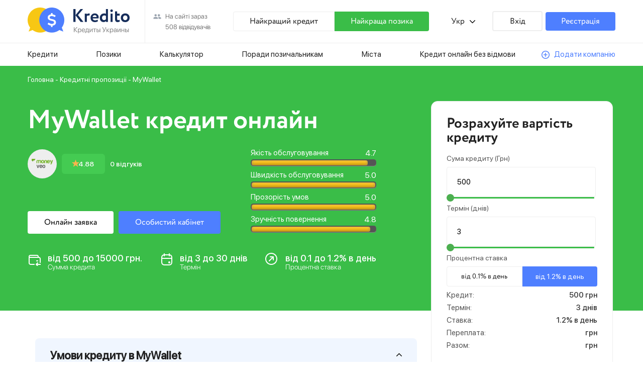

--- FILE ---
content_type: text/html; charset=UTF-8
request_url: https://kredito.com.ua/kreditnyie-predlozheniya/mywallet.html
body_size: 16416
content:
<!DOCTYPE html>
<html lang="uk" dir="ltr">

<head>
   <title>✅Майволлет ᐈ Особистий кабінет MyWallet, офіційний сайт, умови кредиту</title>
   <base href="https://kredito.com.ua/" />
<meta name="keywords" content="">
<meta name="description" content="ᐈmywallet.ua ☝️ оформити терміновий кредит в Майволлет ✅ Вхід у особистий кабінет ✅ Відгуки ✅ Умови та ᐈ онлайн заявка на кредит в MyWallet">
<link rel="canonical" href="https://kredito.com.ua/kreditnyie-predlozheniya/mywallet.html" />

<link rel="alternate" href="https://kredito.com.ua/kreditnyie-predlozheniya/mywallet.html" hreflang="uk">
<link rel="alternate" href="https://kredito.com.ua/ru/kreditnyie-predlozheniya/mywallet.html" hreflang="ru">
   <meta charset="UTF-8">
   <link rel="stylesheet" href="aspx/css/style.min.css">
   <meta name="viewport" content="width=device-width, initial-scale=1.0">

<link rel="apple-touch-icon" sizes="180x180" href="/bitrix/template/kredito/favicons/apple-touch-icon.png">
<link rel="icon" type="image/png" href="/bitrix/template/kredito/favicons/favicon-32x32.png" sizes="32x32">
<link rel="icon" type="image/png" href="/bitrix/template/kredito/favicons/favicon-16x16.png" sizes="16x16">
<link rel="manifest" href="/bitrix/template/kredito/favicons/manifest.json">
<link rel="mask-icon" href="/bitrix/template/kredito/favicons/safari-pinned-tab.svg" color="#5bbad5">
<link rel="shortcut icon" href="/bitrix/template/kredito/favicons/favicon.ico">
<meta name="apple-mobile-web-app-title" content="Kredito.com.ua">
<meta name="application-name" content="Kredito.com.ua">
<meta name="msapplication-config" content="/bitrix/template/kredito/favicons/browserconfig.xml">
<meta name="theme-color" content="#ffffff">
<link href="/bitrix/template/kredito/favicons/favicon.ico" rel="shortcut icon" type="image/x-icon">
        <!-- Global site tag (gtag.js) - Google Analytics -->
<script async src="https://www.googletagmanager.com/gtag/js?id=UA-130601731-1"></script>
<script>
  window.dataLayer = window.dataLayer || [];
  function gtag(){dataLayer.push(arguments);}
  gtag('js', new Date());

  gtag('config', 'UA-130601731-1');
</script>
<script type="text/javascript" > (function (d, w, c) { (w[c] = w[c] || []).push(function() { try { w.yaCounter42898339 = new Ya.Metrika({ id:42898339, clickmap:true, trackLinks:true, accurateTrackBounce:true, trackHash:true }); } catch(e) { } }); var n = d.getElementsByTagName("script")[0], s = d.createElement("script"), f = function () { n.parentNode.insertBefore(s, n); }; s.type = "text/javascript"; s.async = true; s.src = "https://mc.yandex.ru/metrika/watch.js"; if (w.opera == "[object Opera]") { d.addEventListener("DOMContentLoaded", f, false); } else { f(); } })(document, window, "yandex_metrika_callbacks"); </script> <noscript><div><img src="https://mc.yandex.ru/watch/42898339" style="position:absolute; left:-9999px;" alt="" /></div></noscript>
<link rel="stylesheet" href="/assets/components/ajaxform/css/default.css" type="text/css" />
<link rel="stylesheet" href="/assets/components/easycomm/css/web/ec.default.css" type="text/css" />
<script type="text/javascript">
easyCommConfig = {
	ctx: "web"
	,jsUrl: "/assets/components/easycomm/js/web/"
	,cssUrl: "/assets/components/easycomm/css/web/"
	,imgUrl: "/assets/components/easycomm/img/web/"
	,actionUrl: "/assets/components/easycomm/action.php"
};
					
</script>
</head>
<body>
    <div class="wrapper">
                <header class="header">
            <div class="header__top">
                <div class="header__content _container">
                    <div class="header__logo"><a href="/"><img src="aspx/img/logo.png" alt="logo"></a></div>
                    <div class="header__users">
                        <p>На сайті зараз</p>
                        <p>508 відвідувачів</p>
                    </div>
                    <div class="header__row">
                        <div class="header__btn-credit"><a href="/kreditnyie-predlozheniya/alfa-bank-ua.html">Найкращий кредит</a></div>
                        <div class="header__btn-zaym"><a href="/kreditnyie-predlozheniya/dinero-com-ua.html">Найкраща позика</a></div>
                    </div>
                    <div class="header__language">
                        <p>Укр</p>
                        <ul class="language__list">
							<li><a class="ru" href="https://kredito.com.ua/ru/kreditnyie-predlozheniya/mywallet.html" hreflang="ru">Рус</a></li>
                        </ul>
                    </div>
                    <div class="header__row">
                        <div class="header__btn-entry"><a href="https://kredito.com.ua/lichnyij-kabinet/">Вхід</a></div>
                        <div class="header__btn-registration"><a href="https://kredito.com.ua/lichnyij-kabinet/registracziya.html">Реєстрація</a></div>
                    </div>
                </div>
            </div>
            <div class="header__navigation navigation-header">
                <div class="navigation-header__content _container">
                    <div class="header__burger"><span></span></div>
                        <div class="burger">
                            <ul class="burger__list">
                               <li class="burger__item"><a href="https://kredito.com.ua/kredity/" class="burger__link">Кредити</a></li>
                               <li class="burger__item"><a href="https://kredito.com.ua/zaimy/" class="burger__link">Позики</a></li>
                               <li class="burger__item"><a href="https://kredito.com.ua/kalkulyator-zajma/" class="burger__link">Калькулятор</a></li>
                               <li class="burger__item"><a href="https://kredito.com.ua/sovetyi-zaemshhikam/" class="burger__link">Поради позичальникам</a></li>
                               <li class="burger__item"><a href="https://kredito.com.ua/cities/" class="burger__link">Міста</a></li>
                               <li class="burger__item"><a href="https://kredito.com.ua/kredit-bez-otkaza.html" class="burger__link">Кредит онлайн без відмови</a></li>
                            </ul>
                        </div>
                    <ul class="navigation-header__list">
                        <li class="navigation-header__link"><a href="https://kredito.com.ua/kredity/">Кредити</a></li>
                        <li class="navigation-header__link"><a href="https://kredito.com.ua/zaimy/">Позики</a></li>
                        <li class="navigation-header__link"><a href="https://kredito.com.ua/kalkulyator-zajma/">Калькулятор</a></li>
                        <li class="navigation-header__link"><a href="https://kredito.com.ua/sovetyi-zaemshhikam/">Поради позичальникам</a></li>
                        <li class="navigation-header__link"><a href="https://kredito.com.ua/cities/">Міста</a></li>
                        <li class="navigation-header__link"><a href="https://kredito.com.ua/kredit-bez-otkaza.html">Кредит онлайн без відмови</a></li>
                        <li class="navigation-header__link"><a href="https://kredito.com.ua/dobavit-kompaniyu.html">Додати компанію</a></li>
                    </ul>
                </div>
            </div>
        </header>
        <main class="main">
            <section class="credit-card">
                <div class="credit-card__content _container">
                    <div class="credit-card__navigation">
                        <a href="/">Головна</a>
                        <a href="/zaimy/spisok-mfo/"> - Кредитні пропозиції</a>
                        <p> - MyWallet</p>
                    </div>
                    <div class="credit-card__flex">
                        <h1 class="credit-card__title">MyWallet кредит онлайн</h1>
                        <div class="credit-card__body">
                            <div class="credit-card__column">
                                <div class="credit-card__row">
                                    <div class="credit-card__logo"><img src="aspx/img/loan-card/moneyveo.png" alt="логотип MyWallet"></div>
                                    <div class="credit-card__rating">4.88</div>
                                    <div class="credit-card__feedback"><a href="kreditnyie-predlozheniya/mywallet.html#reviews">0 відгуків</a></div>
                                </div>
                                <div class="credit-card__buttons">
                                    <div class="credit-card__btn-white"><a rel="nofollow" href="https://kredito.com.ua/click/y" target="_blank" onclick="yaCounter42898339.reachGoal ('lead'); return true;">Онлайн заявка</a></div>
                                    <div class="credit-card__btn"><a rel="nofollow" href="https://kredito.com.ua/click/y" target="_blank" onclick="yaCounter42898339.reachGoal ('lead'); return true;">Особистий кабінет</a></div>                                
                                </div>
                            </div>
                            <div class="credit-card__advanced-rating">
                                <div class="rating-advanced__content">
                                    <div class="rating-advanced__column">
                                        <div class="rating-advanced__row">
                                            <div  class="rating-advanced__text">Якість обслуговування</div>
                                            <div id="rating-1" class="rating-advanced__rating">4.7</div>
                                        </div>
                                        <div class="rating-advanced__meter">
                                            <span id="meter-1" style="89%"></span>
                                        </div>
                                    </div>
                                    <div class="rating-advanced__column">
                                        <div class="rating-advanced__row">
                                            <div  class="rating-advanced__text">Швидкість обслуговування</div>
                                            <div id="rating-2" class="rating-advanced__rating">5.0</div>
                                        </div>
                                        <div class="rating-advanced__meter">
                                            <span id="meter-2" style="100%"></span>
                                        </div>
                                    </div>
                                    <div class="rating-advanced__column">
                                        <div class="rating-advanced__row">
                                            <div class="rating-advanced__text">Прозорість умов</div>
                                            <div id="rating-3" class="rating-advanced__rating">5.0</div>
                                        </div>
                                        <div class="rating-advanced__meter">
                                            <span id="meter-3" style="100%"></span>
                                            
                                        </div>
                                    </div>
                                    <div class="rating-advanced__column">
                                        <div class="rating-advanced__row">
                                            <div  class="rating-advanced__text">Зручність повернення</div>
                                            <div id="rating-4" class="rating-advanced__rating">4.8</div>
                                        </div>
                                        <div class="rating-advanced__meter">
                                            <span id="meter-4" style="92%"></span>
                                        </div>
                                    </div>
                                </div>
                                
                            </div>
                        </div>
                        
                        <div class="credit-card__rows">
                            <div class="credit-card__summa">
                                <p><span>від 500 до 15000 грн.</span></p>
                                <p>Сумма кредита</p>
                            </div>
                            <div class="credit-card__day">
                                <p><span>від 3 до 30 днів</span></p>
                                <p>Термін</p>
                            </div>
                            <div class="credit-card__rate">
                                <p><span>від 0.1 до 1.2% в день</span></p>
                                <p>Процентна ставка</p>
                            </div>
                        </div>
                    </div>
                </div>
            </section>
            <section class="calculator">
                <div class="calculator__content">
                    <div class="calculator__title">Розрахуйте вартість кредиту</div>
                    <form action="#" method="POST">
                        <div class="calculator__text-form">Сума кредиту (Грн)</div>
                        <input id="calculator-summa" class="calculator__input" type="number" placeholder="500" min="500" max="15000" name="summa" value="500">
                        <div class="calculator__slider">
                            <input type="range" step="100" min="500" max="15000" value="500" class="slider" id="myRange">
                          </div>
                        <div class="calculator__text-form">Термін (днів)</div>
                        <input id="calculator-day" class="calculator__input" type="number" placeholder="3" value="3" min="3" max="30" name="day">
                        <div class="calculator__slider">
                            <input type="range" min="3" max="30" value="3" class="slider" id="myRange-2">
                          </div>
                        <div class="calculator__text-form">Процентна ставка</div>
                        <div class="calculator__rows">
                            <div class="calculator__tab-1">від 0.1% в день</div>
                            <div class="calculator__tab-2">від 1.2% в день</div>
                        </div>
                        <div class="calculator__body-tab-1">
                            <div class="calculator__row">
                                <p>Кредит:</p>
                                <div class="calculator__text-black"><span id="credit-summa">500</span> грн</div>
                            </div>
                            <div class="calculator__row">
                                <p>Термін:</p>
                                <div class="calculator__text-black"><span id="credit-day">3</span> днів</div>
                            </div>
                            <div class="calculator__row">
                                <p>Ставка:</p>
                                <div class="calculator__text-black"><span id="credit-rate">0.1</span>% в день</div>
                            </div>
                            <div class="calculator__row">
                                <p>Переплата:</p>
                                <div class="calculator__text-black"><span id="credit-over">1.5</span> грн</div>
                            </div>
                            <div class="calculator__row">
                                <p>Разом:</p>
                                <div class="calculator__text-black"><span id="credit-total">501.5</span> грн</div>
                            </div>
                        </div>
                        <div class="calculator__body-tab-2">
                            <div class="calculator__row">
                                <p>Кредит:</p>
                                <div class="calculator__text-black"><span id="credit-summa2">500</span> грн</div>
                            </div>
                            <div class="calculator__row">
                                <p>Термін:</p>
                                <div class="calculator__text-black"><span id="credit-day2">3</span> днів</div>
                            </div>
                            <div class="calculator__row">
                                <p>Ставка:</p>
                                <div class="calculator__text-black"><span id="credit-rate2">1.2</span>% в день</div>
                            </div>
                            <div class="calculator__row">
                                <p>Переплата:</p>
                                <div class="calculator__text-black"><span id="credit-over2"></span> грн</div>
                            </div>
                            <div class="calculator__row">
                                <p>Разом:</p>
                                <div class="calculator__text-black"><span id="credit-total2"></span> грн</div>
                            </div>
                        </div>
                        <button id="credit-btn" type="submit" class="calculator__btn">Получить 500 грн</button>
                    </form>
                </div>
            </section>
            <section class="credit-spoiler _container">
                <div class="credit-spoiler__content ">
                    <div class="credit-spoiler spoiler-reject">
                        <div class="spoiler-reject__content">
                            <div class="spoiler-reject__row active">
                                <div class="spoiler-reject__text">Умови кредиту в MyWallet</div>
                                <div class="spoiler-reject__arrow active">
                                    <img src="aspx/img/icon/Arrow.png" alt="arrow">
                                </div>
                            </div>
                            <div class="spoiler-reject__body active">
                                <div class="block-conditions__row">
                                    <div class="block-conditions__title">Сума кредиту:</div>
                                    <div class="block-conditions__text">від 500 до 15000 грн</div>
                                </div>
                                <div class="block-conditions__row">
                                    <div class="block-conditions__title">Процентна ставка:</div>
                                    <div class="block-conditions__text">від 0.1 до 1.2%</div>
                                </div>
                                <div class="block-conditions__row">
                                    <div class="block-conditions__title">Термін:</div>
                                    <div class="block-conditions__text">від 3 до 30 днів</div>
                                </div>
                                <div class="block-conditions__row">
                                    <div class="block-conditions__title">Форма погашення:</div>
                                    <div class="block-conditions__text">через особистий кабінет, через термінали</div>
                                </div>
                                <div class="block-conditions__row">
                                    <div class="block-conditions__title">Термін розгляду заявки:</div>
                                    <div class="block-conditions__text">3-5 минут</div>
                                </div>
                                <div class="block-conditions__row">
                                    <div class="block-conditions__title">Форма видачі:</div>
                                    <div class="block-conditions__text-row">
                                        <a href="zaimy/s-18-let.html">з 18 років</a> &nbsp;&nbsp;  <a href="zaimy/15000-grn/">до 15000 грн</a> &nbsp;&nbsp;  <a href="zaimy/na-mesyats/">на місяць</a> &nbsp;&nbsp;  <a href="zaimy/bystryj/"> швидкий</a> &nbsp;&nbsp;  <a href="zaimy/pensioneram/">пенсіонерам</a> &nbsp;&nbsp;  <a href="zaimy/do-zarplaty/">до зарплати</a> &nbsp;&nbsp;  
                                    </div>
                                </div>
                                <div class="block-conditions__row">
                                    <div class="block-conditions__title">Вік позичальника:</div>
                                    <div class="block-conditions__text">від 18 до 65 років</div>
                                </div>
                                <div class="block-conditions__row">
                                    <div class="block-conditions__title">Офіційний сайт MyWallet:</div>
                                    <div class="block-conditions__text"><a rel="nofollow" href="https://kredito.com.ua/click/y" target="_blank" onclick="yaCounter42898339.reachGoal ('lead'); return true;">Перейти на сайт</a></div>
                                </div>
                            </div>
                        </div>
                        <div class="spoiler-reject__content">
                            <div class="spoiler-reject__row">
                                <div class="spoiler-reject__text">Яку суму можна отримати в MyWallet?</div>
                                <div class="spoiler-reject__arrow">
                                    <img src="aspx/img/icon/Arrow.png" alt="arrow">
                                </div>
                            </div>
                            <div class="spoiler-reject__body">
                                <p>В MyWallet сума кредиту від 500 - 15000 грн.</p>
                            </div>
                        </div>
                        <div class="spoiler-reject__content">
                            <div class="spoiler-reject__row">
                                <div class="spoiler-reject__text">Який відсоток за кредитом в Майволлет?</div>
                                <div class="spoiler-reject__arrow">
                                    <img src="aspx/img/icon/Arrow.png" alt="arrow">
                                </div>
                            </div>
                            <div class="spoiler-reject__body">
                                <p>Мінімальна ставка в Майволлет - 0.1%, а максимальна 1.2%.</p>
                            </div>
                        </div>
                        <div class="spoiler-reject__content">
                            <div class="spoiler-reject__row">
                                <div class="spoiler-reject__text">Як увійти в особистий кабінет MyWallet?</div>
                                <div class="spoiler-reject__arrow">
                                    <img src="aspx/img/icon/Arrow.png" alt="arrow">
                                </div>
                            </div>
                            <div class="spoiler-reject__body">
                                <p>Щоб увійти в особистий кабінет MyWallet, вам необхідно ввести номер телефону або e-mail та пароль (зазначені при реєстрації) у формі авторизації. Якщо ви раніше не реєструвалися на сайті Майволлет, тоді вам необхідно буде зареєструватися, щоб увійти в особистий кабінет.</p>
                            </div>
                        </div>
                        <div class="spoiler-reject__content">
                            <div class="spoiler-reject__row">
                                <div class="spoiler-reject__text">Які вимоги є до позичальників Майволлет?</div>
                                <div class="spoiler-reject__arrow">
                                    <img src="aspx/img/icon/Arrow.png" alt="arrow">
                                </div>
                            </div>
                            <div class="spoiler-reject__body">
                                <p>1. Мати громадянство України. 2. Бути у віці від 18 до 65 років. 3. Мати паспорт громадянина України, ІПН, номер телефону та адресу електронної пошти.</p>
                            </div>
                        </div>
                        <div class="spoiler-reject__content">
                            <div class="spoiler-reject__row">
                                <div class="spoiler-reject__text">Як отримати кредит у Майволлет?</div>
                                <div class="spoiler-reject__arrow">
                                    <img src="aspx/img/icon/Arrow.png" alt="arrow">
                                </div>
                            </div>
                            <div class="spoiler-reject__body">
                                <p>1. Щоб отримати кредит у MyWallet, натисніть посилання Отримати кредит. 2. Виберіть суму та термін кредиту. 3. Вкажіть ваші паспортні дані, ІПН, номер картки. 4. Дочекайтесь відповіді від Майволлет, вам прийде смс-повідомлення на телефон та лист на вашу пошту. 5. Отримайте гроші.</p>
                            </div>
                        </div>
                        <div class="spoiler-reject__content">
                            <div class="spoiler-reject__row active">
                                <div class="spoiler-reject__text">Юридична інформація та контакти MyWallet</div>
                                <div class="spoiler-reject__arrow active">
                                    <img src="aspx/img/icon/Arrow.png" alt="arrow">
                                </div>
                            </div>
                            <div class="spoiler-reject__body active">
								<div class="legal-name">
									<div class="h4">Юридична назва</div>
									<div class="address-text">ООО "ФК "ВОЛЛЕТ"</div>
								</div>
								<div class="license">
									<div class="h4">Ліцензія</div>
									<div class="address-text">Свидетельство ФК № 943 от 28.09.2017 г.</div>
								</div>
								<div class="address">
									<div class="h4">Адреса</div>
									<div class="address-text">Украина, 04070, Киев, Подольський район, ул. Боричів Тік, буд. 30</div>
								</div>
								<div class="company-tel">
									<div class="h4">Телефон</div>
									<div class="address-text">0 (800)-211-049</div>
								</div>
								<div class="work-time"> 
									<div class="h4">Графік роботи</div>
									<div class="address-text">круглосуточно</div>
								</div>
								<div class="company-email">
									<div class="h4">E-mail</div>
									<div class="address-text">info@mywallet.net.ua</div>
								</div>
								<div class="company-official-site">
									<div class="h4">Офіційний веб-сайт</div>
									<div class="address-text"><a rel="nofollow" href="https://kredito.com.ua/click/y" target="_blank" onclick="yaCounter42898339.reachGoal ('lead'); return true;">www.mywallet.ua</a></div>
								</div>                                
                            </div>
                        </div>
                        <div class="spoiler-reject__content">
                            <div class="spoiler-reject__row active">
                                <div class="spoiler-reject__text">&nbsp;</div>
                                <div class="spoiler-reject__arrow active">
                                    <img src="aspx/img/icon/Arrow.png" alt="arrow">
                                </div>
                            </div>
                            <div class="spoiler-reject__body active">
                                <p class="h2">Зміст</p>
<ul>
<li class="h4"><a href="kreditnyie-predlozheniya/mywallet.html#best-reviews">Відгуки клієнтів</a> </li>
<li class="h4"><a href="kreditnyie-predlozheniya/mywallet.html#how-to-get">Як отримати кредит</a> </li>
<li class="h4"><a href="kreditnyie-predlozheniya/mywallet.html#how-to-refund">Як погасити позику</a> </li>
<li class="h4"><a href="kreditnyie-predlozheniya/mywallet.html#advantages">Переваги та недоліки співпраці</a> </li>
</ul>
<p> </p>
<p> </p>
<p><a name="best-reviews"></a></p>
<h2>Відгуки клієнтів</h2>
<p>Щоб мати чітке уявлення про якість роботи організації «MYWALLET», потрібно вивчити про «МАЙ ВАЛЕТ кредит» відгуки.</p>
<p>Тетяна Вікторівна: «Звертаюся до цієї організації вже втретє. Найчастіше - коли потрібні гроші до зарплати у невеликій сумі. Якістю обслуговування я задоволена, тому продовжу подавати заявки сюди знову».</p>
<p>Ірина Іванова: «Мені в «Майволлет» подобаються вигідні умови кредитування. Ставки дуже низькі, а якщо повернути позику швидко - взагалі невелика переплата виходить».</p>
<p>Валерій Вінник: «Нормальна компанія. Насправді, я брав гроші в різних фірмах, але в «MYWOLET» найшвидше та якісне обслуговування! ».</p>
<p>Олексій Свєтлов: «Усе добре - взяв гроші та вчасно повернув борг. Ніяких прихованих комісій і переплат. Тому я всім раджу звернутися в «MYWOLET» і не боятися наслідків».</p>
<p><a name="how-to-get"></a></p>
<h2>Як отримати кредит</h2>
<p>Щоб отримати кредит онлайн «My Wallet», потрібно заповнити віртуальну заявку, дочекатися рішення й отримати кошти на карту.</p>
<p><img src="../uploads/mywallet-1.png" alt="MyWallet" width="1018" height="130" /></p>
<p>Щоб зробити це, потрібно досягти 18-річного віку, мати на руках паспорт і код, а також володіти банківською картою та стільниковим телефоном.</p>
<p><img src="../uploads/mywallet-2.png" alt="MyWallet" width="968" height="192" /></p>
<p>Інструкція для того, щоб відкрити у «My Wallet» кредит, виглядає наступним чином:</p>
<ul>
<li>вибір на головній сторінці основних даних - суми та терміну позики, встановивши відповідні індикатори; </li>
<li>у нижній частині є калькулятор, на якому представлений граничний термін (від 5 до 30 днів), коли потрібно погасити, сума (від 500 до 15000 гривень), яку необхідно внести з урахуванням нарахованих відсотків; </li>
</ul>
<p><img src="../uploads/mywallet-3.png" alt="MyWallet" width="437" height="400" /></p>
<ul>
<li>натиснути кнопку отримання грошей; </li>
<li>заповнити детальну форму реєстрації, вказавши наступні дані: електронну адресу, телефонний номер, ІПН, ПІБ (заповнення відбувається українською мовою); </li>
</ul>
<p><img src="../uploads/mywallet-4.png" alt="MyWallet" width="471" height="631" /></p>
<ul>
<li>придумати пароль, під яким буде здійснюватися вхід в особистий кабінет «My Wallet»; </li>
<li>дочекатися на телефонний номер повідомлення, що містить код для входу, потрібно ввести його в поле та підтвердити. </li>
</ul>
<p>На цьому процедура реєстрації завершена. Наступний етап - подача самої заявки на кредит «My Wallet». Для цього потрібно буде заповнити аналогічну форму в «MYWALLET», вказавши наступні реквізити:</p>
<ul>
<li>день народження; </li>
<li>сімейний стан; </li>
<li>контактні відомості - власні та ще двох людей; </li>
<li>адресу фактичного проживання та прописку; </li>
<li>посаду; </li>
<li>дохід.</li>
</ul>
<p>Потім система запропонує прикріпити фото документів для ідентифікації особи та звірки даних, а також прикріпити картку з метою її подальшої верифікації, вказавши номер, період дії та код CRV. З балансу зніметься невелика сума, значення якої потрібно вказати в формі, підтвердивши факт володіння картою. Згодом кошти повернуться в особистий кабінет «My Wallet Кредит».</p>
<p>Входити в особистий кабінет згодом можна шляхом введення телефонного номеру та паролю.</p>
<p><img src="../uploads/mywallet-5.png" alt="MyWallet" width="213" height="300" /></p>
<p><a name="how-to-refund"></a></p>
<h2>Як погасити позику</h2>
<p>Є кілька способів погасити кредит «MYWALLET» (МАЙВОЛЛЕТ). Вони будуть описані нижче.</p>
<ol>
<li>
<p>Банківська картка. Потрібно зайти у персональний кабінет користувача «MYWELLET» і сплатити кошти з картки банку, перевівши необхідну суму. На це піде кілька хвилин.</p>
</li>
<li>
<p>Відділення банку/пошти. Потрібно з'явитися до нього особисто та відправити переказ із зазначенням реквізитів сервісу. Кошти надійдуть на рахунок «MYWELLET» протягом трьох календарних днів.</p>
</li>
<li>
<p>Термінал. Потрібно знайти на екрані кнопку «MYWALLET» і вказати необхідні дані, а потім направити платіж. У цьому випадку потрібно сплатити комісію. Гроші надійдуть протягом трьох днів.</p>
</li>
<li>Інтернет. Можна скористатися спеціальним додатком «MYWALLET» і погасити кредит через нього за тим самим принципом, що і в персональному кабінеті.
<p> </p>
</li>
</ol>
<p><a name="advantages"></a></p>
<h2>Переваги та недоліки співпраці</h2>
<p>Щоб мати об'єктивне уявлення про компанію «MYWALLET» і взяти кредит онлайн на карту без перевірок вигідно, слід знати про плюси та мінуси сервісу. Переваги його полягають у наступних аспектах:</p>
<ul>
<li>відсутність обмежень щодо одержувачів, адже ними можуть бути навіть студенти та пенсіонери; </li>
<li>висока швидкість обробки заявок, схвалення кредиту «MYWALLET» та видача коштів; </li>
<li>гарантія безпеки клієнтів; </li>
<li>робота сервісу консультаційної підтримки; </li>
<li>регулярне проведення акцій і розіграшів; </li>
<li>простота внесення даних до анкети; </li>
<li>зручність внесення плати за кредитом, є варіант без виходу з дому; </li>
<li>є опція пролонгації; </li>
<li>процентна ставка (1,6%), що вигідно порівняно з іншими фінансовими організаціями; </li>
<li>доступність вигідних умов для новачків під 0,01%. </li>
</ul>
<p>Банк «MYWALLET» має кілька нюансів та особливостей, які потрібно обов'язково враховувати в процесі оформлення позики:</p>
<ul>
<li>нові клієнти мають обмеження по сумі: максимальне значення - 4000 гривень; </li>
<li>отримати 5000 гривень позичальник може тільки у разі п'ятого звернення в електронній формі </li>
<li>перевірка заявок організовується виключно в робочий час, хоча їх прийом здійснюється 24/7. </li>
</ul>
<p>Якщо потрібно отримати кредит без перевірок на карту, варто звернутися в компанію «My Wallet». Кредит онлайн буде отримано без проблем. Перш ніж оформити «My Wallet» позику, слід ознайомитися з відгуками клієнтів, а також взяти до уваги позитивні та негативні аспекти взаємодії з організацією.</p>
                            </div>
                        </div>
                        <div class="spoiler-reject__content">
                            <div class="spoiler-reject__row">
                                <div class="spoiler-reject__text">Популярні запити</div>
                                <div class="spoiler-reject__arrow">
                                    <img src="aspx/img/icon/Arrow.png" alt="arrow">
                                </div>
                            </div>
                            <div class="spoiler-reject__body">
                                <ul class="">
									<li class=""><a href="zaimy/1000-grn/">Де взяти кредит на 1000 грн онлайн?</a></li>
									<li class=""><a href="zaimy/2000-grn/">Як отримати кредит на 2000 грн без відмови?</a></li>
									<li class=""><a href="zaimy/3000-grn/">Де швидко дають кредит на 3000 грн онлайн?</a></li>
									<li class=""><a href="zaimy/4-000-grn/">Як оформити кредит на 4 000 грн миттєво?</a></li>
									<li class=""><a href="zaimy/5000-grn/">Де отримати кредит на 5000 грн без довідок?</a></li>
									<li class=""><a href="zaimy/6-000-grn/">Як отримати кредит на 6 000 грн на місяць?</a></li>
									<li class=""><a href="zaimy/7000-grn/">Які документи потрібні, щоб взяти кредит на 7000 грн?</a></li>
									<li class=""><a href="zaimy/8-000-grn/">Де оформити кредит на 8 000 грн за паспортом онлайн?</a></li>
								</ul>      
                            </div>
                        </div>						
                    </div>
                </div>
            </section>
            <section class="get-loan _container">
                <div class="get-loan__content">
                    <div class="get-loan__body">
                        <div class="get-loan__title">Як отримати мікропозику</div>
                        <div class="get-loan__subtitle">Все дуже просто. Зробіть лише 3 кроки і Ви маєте на меті!</div>
                        <div class="get-loan__row">
                            <p>1</p>
                            <div class="get-loan__text">Виберіть суму та термін кредиту</div>
                        </div>
                        <div class="get-loan__row">
                            <p>2</p>
                            <div class="get-loan__text">Заповніть просту заявку на кредит
                            </div>
                        </div>
                        <div class="get-loan__row">
                            <p>3</p>
                            <div class="get-loan__text">Отримайте моментальний грошовий переказ на картку</div>
                        </div>
						<div class="get-loan__row"><div class="get-loan__text">одобрено 8605 заявок</div></div>
                        <div class="get-loan__btn"><a rel="nofollow" href="https://kredito.com.ua/click/y" target="_blank" onclick="yaCounter42898339.reachGoal ('lead'); return true;">Отримати кредит</a></div>
                    </div>
                    <div class="get-loan__image">
                        <img src="aspx/img/moneyGetLoan.png" alt="money">
                    </div>
                </div>
            </section>			
            <section class="loan _container">
                <div class="loan__content zaympage-content">
                    <h4 class="loan__title">Популярні пропозиції</h5>
                    <div class="loan__buttons buttons-loan">
                        <div class="buttons-loan__btn-credit">Кредити</div>
                        <div class="buttons-loan__btn-zaym">Позики</div>
                    </div>
                    <div class="loan__body-credit">
                        <div class="loan__card card-loan">
                            <div class="card-loan__content">
                                <div class="card-loan__row">
                                    <div class="card-loan__avatar">
                                        <img src="uploads/bank-lviv.png" alt="Банк Львів">
                                    </div>
                                    <div class="card-loan__column">
                                        <div class="card-loan__title"><a href="kreditnyie-predlozheniya/bank-lviv.html">Банк Львів</a></div>
                                        <div class="card-loan__rating">Рейтинг: 4.55 из 5</div>
                                    </div>
                                </div>
                                <div class="card-loan__rows">
                                    <div class="card-loan__summa">
                                        <p><span>200000 ₴</span></p>
                                        <p>Сумма</p>
                                    </div>
                                    <div class="card-loan__day">
                                        <p><span>1080 дней</span></p>
                                        <p>Срок</p>
                                    </div>
                                    <div class="card-loan__rate">
                                        <p><span>0.10%</span></p>
                                        <p>В день</p>
                                    </div>
                                </div>
                                <div class="card-loan__btn"><a rel="nofollow" href="https://kredito.com.ua/click/banklviv" target="_blank" onclick="yaCounter42898339.reachGoal ('lead'); return true;">Получить кредит</a></div>
                                <div class="card-loan__text">Деньги будут у вас уже через 5 минут</div>
                            </div>
                        </div><div class="loan__card card-loan">
                            <div class="card-loan__content">
                                <div class="card-loan__row">
                                    <div class="card-loan__avatar">
                                        <img src="bitrix/template/kredito/files/alfabankua.jpg" alt="Альфа-банк UA">
                                    </div>
                                    <div class="card-loan__column">
                                        <div class="card-loan__title"><a href="kreditnyie-predlozheniya/alfa-bank-ua.html">Альфа-банк UA</a></div>
                                        <div class="card-loan__rating">Рейтинг: 4.45 из 5</div>
                                    </div>
                                </div>
                                <div class="card-loan__rows">
                                    <div class="card-loan__summa">
                                        <p><span>200000 ₴</span></p>
                                        <p>Сумма</p>
                                    </div>
                                    <div class="card-loan__day">
                                        <p><span>1800 дней</span></p>
                                        <p>Срок</p>
                                    </div>
                                    <div class="card-loan__rate">
                                        <p><span>0.01%</span></p>
                                        <p>В день</p>
                                    </div>
                                </div>
                                <div class="card-loan__btn"><a rel="nofollow" href="https://kredito.com.ua/click/alfabank" target="_blank" onclick="yaCounter42898339.reachGoal ('lead'); return true;">Получить кредит</a></div>
                                <div class="card-loan__text">Деньги будут у вас уже через 5 минут</div>
                            </div>
                        </div>
                    </div>
                    <div class="loan__body-zaym">
                         <div class="loan__card card-loan">
                            <div class="card-loan__content">
                                <div class="card-loan__row">
                                    <div class="card-loan__avatar">
                                        <img src="uploads/student-loan.jpg" alt="Student Loan">
                                    </div>
                                    <div class="card-loan__column">
                                        <div class="card-loan__title"><a href="kreditnyie-predlozheniya/student-loan.html">Student Loan</a></div>
                                        <div class="card-loan__rating">Рейтинг: 4.08 из 5</div>
                                    </div>
                                </div>
                                <div class="card-loan__rows">
                                    <div class="card-loan__summa">
                                        <p><span>15000 ₴</span></p>
                                        <p>Сумма</p>
                                    </div>
                                    <div class="card-loan__day">
                                        <p><span>30 дней</span></p>
                                        <p>Срок</p>
                                    </div>
                                    <div class="card-loan__rate">
                                        <p><span>0%</span></p>
                                        <p>В день</p>
                                    </div>
                                </div>
                                <div class="card-loan__btn"><a rel="nofollow" href="https://kredito.com.ua/click/z" target="_blank" onclick="yaCounter42898339.reachGoal ('lead'); return true;">Получить кредит</a></div>
                                <div class="card-loan__text">Деньги будут у вас уже через 5 минут</div>
                            </div>
                        </div><div class="loan__card card-loan">
                            <div class="card-loan__content">
                                <div class="card-loan__row">
                                    <div class="card-loan__avatar">
                                        <img src="uploads/gofingo-logo.jpg" alt="Gofingo">
                                    </div>
                                    <div class="card-loan__column">
                                        <div class="card-loan__title"><a href="kreditnyie-predlozheniya/gofingo.html">Gofingo</a></div>
                                        <div class="card-loan__rating">Рейтинг: 4.7 из 5</div>
                                    </div>
                                </div>
                                <div class="card-loan__rows">
                                    <div class="card-loan__summa">
                                        <p><span>7000 ₴</span></p>
                                        <p>Сумма</p>
                                    </div>
                                    <div class="card-loan__day">
                                        <p><span>30 дней</span></p>
                                        <p>Срок</p>
                                    </div>
                                    <div class="card-loan__rate">
                                        <p><span>1%</span></p>
                                        <p>В день</p>
                                    </div>
                                </div>
                                <div class="card-loan__btn"><a rel="nofollow" href="https://kredito.com.ua/click/x" target="_blank" onclick="yaCounter42898339.reachGoal ('lead'); return true;">Получить кредит</a></div>
                                <div class="card-loan__text">Деньги будут у вас уже через 5 минут</div>
                            </div>
                        </div>
                    </div>
                </div>
            </section>
            <section class="feedback _container">
                <div class="feedback__content">
                    <div class="feedback__title">Відгуки про Майволлет</div>
                    <div class="feedback__body">
					    
                    </div>
                    <div class="feedback__title">Додати відгук про MyWallet</div>
					<form method="post" class="ajax_form">
	<input type="hidden" name="af_action" value="5208d07e5cda1b7bfe4dfa7927d34582" />
</form> 
					<div class="feedback__add-review add-review">
                        <form class="ec-form" method="post" id="ec-form-resource-357" data-fid="resource-357" action="">
                            <input type="hidden" name="thread" value="resource-357">
                                <input type="hidden" name="address" class="form-control" id="ec-address-resource-357" value="" />
                            <div class="add-review__rows">
                                <input class="add-review__input" type="text" placeholder="Введіть ваше ім'я" id="ec-user_name-resource-357" name="user_name" value="">
                                 <span class="ec-error help-block" id="ec-user_name-error-resource-357"></span>
                                <div class="add-review__column">
                                    <div class="add-review__text">Як ви оцінюєте роботу банку:</div>
                                      <input type="hidden" name="rating" id="ec-rating-resource-357" value="5">
                                      <div class="ec-rating ec-clearfix" data-storage-id="ec-rating-resource-357">
                                         <div class="ec-rating-stars">
                                            <span data-rating="1" data-description="Плохо" class="active"></span>
                                            <span data-rating="2" data-description="Есть и получше" class="active"></span>
                                            <span data-rating="3" data-description="Средне" class="active"></span>
                                            <span data-rating="4" data-description="Хорошо" class="active"></span>
                                            <span data-rating="5" data-description="Отлично! Рекомендую!" class="active"></span>
                                         </div>
                                         <div class="ec-rating-description">Пожалуйста, оцените по 5 бальной шкале</div>
                                       </div>
                                         <span class="ec-error help-block" id="ec-rating-error-resource-357"></span>
                                </div>
                            </div>
                            <input type="email" name="user_email" id="ec-user_email-resource-357" value="" placeholder="Введіть ваш e-mail">
                            <p><span class="ec-error help-block" id="ec-user_email-error-resource-357"></span></p>
                            <div>
                                <textarea placeholder="Текст відгуку" name="text" id="ec-text-resource-357"></textarea>
                                <span class="ec-error help-block" id="ec-text-error-resource-357"></span>
                             </div>
                             <div class="add-review__row">
                                <div class="add-review__check">
                                    <input class="add-review__agree" type="checkbox" checked="checked"  id="agree" style="width:50;height:50;">
                                    <p>Я прочитав і згоден з <span><a href="">умовами користувальницької угоди</a></span> та <span><a href="">правилами розміщення контенту</a></span></p>
                                </div>
                                <button class="add-review__btn" type="submit" name="send">Відправити відгук</button>
                             </div>
                        </form>
                    </div>
                    <div id="ec-form-success-resource-357"></div>
                </div>
            </section>	
            <section class="filter">
                <div class="filter__content _container">
                    <div class="loan__buttons buttons-loan">
                        <div id="credit-btn" class="buttons-loan__btn-credit">Кредити</div>
                        <div id="zaym-btn" class="buttons-loan__btn-zaym">Позики</div>
                    </div>
                    <div id="zaym" class="filter__body-zaym">
                        <div class="filter__column">
                            <div class="filter__title">Сума</div>
                                <ul class="filter__list"><li class="filter__link"><a href="zaimy/1000-grn/" title="Позика на 1000 грн онлайн">від 1000 грн</a></li><li class="filter__link"><a href="zaimy/2000-grn/" title="Позика на 2000 грн онлайн">от 2000 грн</a></li><li class="filter__link"><a href="zaimy/3000-grn/" title="Позика на 3000 грн онлайн">от 3000 грн</a></li><li class="filter__link"><a href="zaimy/4-000-grn/" title="Позика на 4 000 грн онлайн">від 4 000 грн</a></li><li class="filter__link"><a href="zaimy/5000-grn/" title="Позика на 5000 грн онлайн">від 5000 грн</a></li></ul>
                                <ul class="filter__list drop-down"><li class="filter__link"><a href="zaimy/6-000-grn/" title="Позика на 6 000 грн онлайн">від 6 000 грн</a></li><li class="filter__link"><a href="zaimy/7000-grn/" title="Позика на 7000 грн онлайн">від 7000 грн</a></li><li class="filter__link"><a href="zaimy/8-000-grn/" title="Позика на 8 000 грн онлайн">від 8 000 грн</a></li><li class="filter__link"><a href="zaimy/9-000-grn/" title="Позика на 9 000 грн онлайн">від 9 000 грн</a></li><li class="filter__link"><a href="zaimy/10000-grn/" title="Позика на 10000 грн онлайн">до 10000 грн</a></li><li class="filter__link"><a href="zaimy/15000-grn/" title="Позика на 15000 грн онлайн">до 15000 грн</a></li><li class="filter__link"><a href="zaimy/20000-grn/" title="Позика на 20000 грн онлайн">до 20000 грн</a></li><li class="filter__link"><a href="zaimy/30-000-grn/" title="Позика на 30 000 грн онлайн">до 30 000 грн</a></li><li class="filter__link"><a href="zaimy/40-000-grn/" title="Позика на 40 000 долл онлайн">до 40 000 грн</a></li><li class="filter__link"><a href="zaimy/50000-grn/" title="Позика на 50000 грн онлайн">до 50000 грн</a></li><li class="filter__link"><a href="zaimy/60000-grn/" title="Позика на 60000 грн онлайн">до 60000 грн</a></li><li class="filter__link"><a href="zaimy/100-000-grn/" title="Позика на 100 000 грн онлайн">до 100 000 грн</a></li><li class="filter__link"><a href="zaimy/150-000-grn/" title="Позика на 150 000 грн онлайн">до 150 000 грн</a></li><li class="filter__link"><a href="zaimy/200-000-grn/" title="Позика на 200 000 грн онлайн">до 200 000 грн</a></li></ul>
                            <div class="filter__btn">
                                <div class="filter__point"></div>
                                <div class="filter__point"></div>
                                <div class="filter__point"></div>
                            </div>
                            
                        </div>
                        <div class="filter__column">
                            <div class="filter__title">Термін</div>
                                <ul class="filter__list"><li class="filter__link"><a href="zaimy/korotkiy-srok/" title="Позика на короткий термін">на короткий термін</a></li><li class="filter__link"><a href="zaimy/na-1-den/" title="Позика на 1 день">на 1 день</a></li><li class="filter__link"><a href="zaimy/na-2-dnya/" title="Позика на 2 дня">на 2 дня</a></li><li class="filter__link"><a href="zaimy/na-10-dnej/" title="Позика на 10 днів">на 10 днів</a></li><li class="filter__link"><a href="zaimy/na-20-dnej/" title="Позика на 20 днів">на 20 днів</a></li></ul>
                                <ul class="filter__list drop-down"><li class="filter__link"><a href="zaimy/60-dnej/" title="Позика на 60 днів">на 60 днів</a></li><li class="filter__link"><a href="zaimy/90-dnej/" title="Позика на 90 днів">на 90 днів</a></li><li class="filter__link"><a href="zaimy/na-nedelyu/" title="Позика на тиждень">на тиждень</a></li><li class="filter__link"><a href="zaimy/na-2-nedeli/" title="Позика на 2 тижні">на 2 тижні</a></li><li class="filter__link"><a href="zaimy/na-mesyats/" title="Позика на місяць">на місяць</a></li><li class="filter__link"><a href="zaimy/na-2-mesyatsa/" title="Позика на 2 місяці">на 2 місяці</a></li><li class="filter__link"><a href="zaimy/na-3-mesyatsa/" title="Позика на 3 місяці">на 3 місяці</a></li><li class="filter__link"><a href="zaimy/na-6-mesyatsev/" title="Позика на 6 місяців">на 6 місяців</a></li><li class="filter__link"><a href="zaimy/na-god/" title="Позика на рік">на рік</a></li><li class="filter__link"><a href="zaimy/na-2-goda/" title="Позика на 2 роки">на 2 роки</a></li></ul>
                            <div class="filter__btn">
                                <div class="filter__point"></div>
                                <div class="filter__point"></div>
                                <div class="filter__point"></div>
                            </div>
                        </div>
                        <div class="filter__column">
                            <div class="filter__title">Вік</div>
                                <ul class="filter__list"><li class="filter__link"><a href="zaimy/s-18-let.html" title="Позика з 18 років">з 18 років</a></li><li class="filter__link"><a href="zaimy/s-19-let.html" title="Позика з 19 років">з 19 років</a></li><li class="filter__link"><a href="zaimy/s-20-let.html" title="Позика з 20 років">з 20 років</a></li><li class="filter__link"><a href="zaimy/s-21-goda.html" title="Позика з 21 року">з 21 року</a></li><li class="filter__link"><a href="zaimy/s-22-let.html" title="Позика з 22 років">з 22 років</a></li></ul>
                                <ul class="filter__list drop-down"><li class="filter__link"><a href="zaimy/s-23-let.html" title="Позика з 23 років">з 23 років</a></li><li class="filter__link"><a href="zaimy/s-24-let.html" title="Позика з 24 років">з 24 років</a></li><li class="filter__link"><a href="zaimy/s-25-let.html" title="Позика з 25 років">з 25 років</a></li></ul>
                            <div class="filter__btn">
                                <div class="filter__point"></div>
                                <div class="filter__point"></div>
                                <div class="filter__point"></div>
                            </div>
                        </div>
                        <div class="filter__column">
                            <div class="filter__title">Процентна ставка</div>
                            <ul class="filter__list">
                                <li class="filter__link"><a href="https://kredito.com.ua/zaimy/bez-protsentov/">Без відсотків</a></li>
                                <li class="filter__link"><a href="https://kredito.com.ua/zaimy/pervyj-zajm/">Перший без відсотків</a></li>
                                <li class="filter__link"><a href="https://kredito.com.ua/zaimy/na-kartu/">На карту під 1%</a></li>
                            </ul>
                            <ul class="filter__list drop-down">
                                <li class="filter__link"></li>
                            </ul>
                            <div class="filter__btn">
                                <div class="filter__point"></div>
                                <div class="filter__point"></div>
                                <div class="filter__point"></div>
                            </div>
                        </div>                        
                        <div class="filter__column">
                            <div class="filter__title">Особливості</div>
                                <ul class="filter__list"><li class="filter__link"><a href="zaimy/pervyj-zajm/" title="Перша позика без відсотків">без відсотків</a></li><li class="filter__link"><a href="zaimy/10-minut/" title="Позика за 10 хвилин">за 10 хвилин</a></li><li class="filter__link"><a href="zaimy/s-plohoy-kreditnoy-istoriey/" title="Позика з поганою кредитною історією">з поганою ки</a></li><li class="filter__link"><a href="zaimy/bystryj/" title="Швидкий займ"> швидкий</a></li><li class="filter__link"><a href="zaimy/ekspress/" title="Експрес-займ">экспресс</a></li></ul>
                                <ul class="filter__list drop-down"><li class="filter__link"><a href="zaimy/bez-protsentov/" title="Взяти позику без відсотків">без відсотків</a></li><li class="filter__link"><a href="zaimy/bez-otkaza/" title="Позику онлайн без відмов">без відмов</a></li><li class="filter__link"><a href="zaimy/bez-proverki/" title="Позика на карту без перевірок">без перевірок</a></li><li class="filter__link"><a href="zaimy/mikrozaimy/" title="Мікропозик онлайн на карту">мікропозики</a></li><li class="filter__link"><a href="zaimy/mobile/" title="Позика по телефону">по телефону</a></li><li class="filter__link"><a href="zaimy/dlitelniy-srok/" title="Довгостроковий позику на карту">довгострокові</a></li><li class="filter__link"><a href="zaimy/mgnovenno/" title="Миттєвий займ на карту">миттєво</a></li><li class="filter__link"><a href="zaimy/chastny/" title="Приватний займ на карту">приватні</a></li><li class="filter__link"><a href="zaimy/do-zarplaty/" title="Позика до зарплати">до зарплати</a></li><li class="filter__link"><a href="zaimy/pensioneram/" title="Позика для пенсіонерів">пенсіонерам</a></li><li class="filter__link"><a href="zaimy/pod-raspisku/" title="Позика під розписку">під розписку</a></li><li class="filter__link"><a href="zaimy/bez-passporta/" title="Позика без паспорта">без паспорта</a></li><li class="filter__link"><a href="zaimy/bez-photo/" title="Позика без фото">без фото</a></li><li class="filter__link"><a href="zaimy/zaimy-bezrabotnym/" title="Позику безробітним">безробітним</a></li><li class="filter__link"><a href="zaimy/zaimy-bez-poruchitelej/" title="Позика без поручителів">без поручителів</a></li><li class="filter__link"><a href="zaimy/zaimy-bolshie/" title="Позика на велику суму">великі</a></li><li class="filter__link"><a href="zaimy/bankid/" title="Кредит через BankID"> по BankID</a></li><li class="filter__link"><a href="zaimy/novyie-mfo/" title="Нові МФО">нові МФО </a></li><li class="filter__link"><a href="zaimy/maloizvestnyie-mfo/" title="Маловідомі МФО">маловідомі МФО </a></li></ul>
                            <div class="filter__btn">
                                <div class="filter__point"></div>
                                <div class="filter__point"></div>
                                <div class="filter__point"></div>
                            </div>
                        </div>
                        <div class="filter__column">
                            <div class="filter__title">Спосіб отримання</div>
                                <ul class="filter__list"><li class="filter__link"><a href="zaimy/v-ofise/" title="Позику в офісі">в офісі</a></li><li class="filter__link"><a href="zaimy/na-bankovskij-schet/" title="Позика на банківський рахунок">на банківський рахунок</a></li><li class="filter__link"><a href="zaimy/na-kartu/" title="Позика на карту">на карту</a></li></ul>
                                <ul class="filter__list drop-down">
                                   <li class="filter__link"></li>
                                </ul>
                            <div class="filter__btn">
                                <div class="filter__point"></div>
                                <div class="filter__point"></div>
                                <div class="filter__point"></div>
                            </div>
                        </div>
                        <div class="filter__column">
                            <div class="filter__title">Найкращі МФО</div>
                                <ul class="filter__list"><li class="filter__link"><a href="kreditnyie-predlozheniya/moneyveo.html" title="Moneyveo">Moneyveo</a></li><li class="filter__link"><a href="kreditnyie-predlozheniya/my-credit-ua.html" title="My Credit UA">My Credit UA</a></li><li class="filter__link"><a href="kreditnyie-predlozheniya/miloan.html" title="Miloan">Miloan</a></li><li class="filter__link"><a href="kreditnyie-predlozheniya/creditplus-com-ua.html" title="Creditplus ua">Creditplus ua</a></li><li class="filter__link"><a href="kreditnyie-predlozheniya/credit7.html" title="Credit7">Credit7</a></li></ul>
                                <ul class="filter__list drop-down"><li class="filter__link"><a href="kreditnyie-predlozheniya/ccloan-ua.html" title="CCLoan UA">CCLoan UA</a></li><li class="filter__link"><a href="kreditnyie-predlozheniya/cashberry.html" title="CashBerry">CashBerry</a></li><li class="filter__link"><a href="kreditnyie-predlozheniya/alexcredit-com-ua.html" title="Alex Сredit">Alex Сredit</a></li><li class="filter__link"><a href="kreditnyie-predlozheniya/creditkasa.html" title="Creditkasa">Creditkasa</a></li><li class="filter__link"><a href="kreditnyie-predlozheniya/vashagotivochka-ua.html" title="Vashagotivochka.ua">Vashagotivochka.ua</a></li><li class="filter__link"><a href="kreditnyie-predlozheniya/ukrpozika.html" title="УкрПозика">УкрПозика</a></li><li class="filter__link"><a href="kreditnyie-predlozheniya/money4you.html" title="Money4you">Money4you</a></li><li class="filter__link"><a href="kreditnyie-predlozheniya/loany.html" title="Loany">Loany</a></li><li class="filter__link"><a href="kreditnyie-predlozheniya/e-groshi.html" title="Е-Гроши">Е-Гроши</a></li></ul>
                            <div class="filter__btn">
                                <div class="filter__point"></div>
                                <div class="filter__point"></div>
                                <div class="filter__point"></div>
                            </div>
                        </div>                        
                    </div>
                    <div id="credit" class="filter__body-credit">
                        <div class="filter__column">
                            <div class="filter__title">Сума</div>
                                <ul class="filter__list"><li class="filter__link"><a href="kredity/1000-grn/" title="Кредит на 1000 грн">1000 грн</a></li><li class="filter__link"><a href="kredity/2000-grn/" title="Кредит на 2000 грн">2000 грн</a></li><li class="filter__link"><a href="kredity/3000-grn/" title="Кредит на 3000 грн">3000 грн</a></li><li class="filter__link"><a href="kredity/4-000-grn/" title="Кредит на 4 000 грн">4 000 грн</a></li><li class="filter__link"><a href="kredity/6-000-grn/" title="Кредит на 6 000 грн">6 000 грн</a></li></ul>
                                <ul class="filter__list drop-down"><li class="filter__link"><a href="kredity/5000-grn/" title="Кредит на 5000 грн">5000 грн</a></li><li class="filter__link"><a href="kredity/7000-grn/" title="Кредит на 7000 грн">7000 грн</a></li><li class="filter__link"><a href="kredity/8-000-grn/" title="Кредит на 8 000 грн">8 000 грн</a></li><li class="filter__link"><a href="kredity/9-000-grn/" title="Кредит на 9 000 грн">9 000 грн</a></li><li class="filter__link"><a href="kredity/10000-grn/" title="Кредит на 10000 грн">10000 грн</a></li><li class="filter__link"><a href="kredity/15000-grn/" title="Кредит на 15000 грн">15000 грн</a></li><li class="filter__link"><a href="kredity/20000-grn/" title="Кредит на 20000 грн">20000 грн</a></li><li class="filter__link"><a href="kredity/30-000-grn/" title="Кредит на 30 000 грн">30 000 грн</a></li><li class="filter__link"><a href="kredity/40-000-grn/" title="Кредит на 40 000 грн">40 000 грн</a></li><li class="filter__link"><a href="kredity/50000-grn/" title="Кредит на 50000 грн">50000 грн</a></li><li class="filter__link"><a href="kredity/60000-grn/" title="Кредит на 60000 грн">60000 грн</a></li><li class="filter__link"><a href="kredity/100-000-grn/" title="Кредит на 100 000 грн">100 000 грн</a></li><li class="filter__link"><a href="kredity/150-000-grn/" title="Кредит на 150 000 грн">150 000 грн</a></li><li class="filter__link"><a href="kredity/200-000-grn/" title="Кредит на 200 000 грн">200 000 грн</a></li></ul>                            
                            
                            <div class="filter__btn">
                                <div class="filter__point"></div>
                                <div class="filter__point"></div>
                                <div class="filter__point"></div>
                            </div>
                            
                        </div>
                        <div class="filter__column">
                            <div class="filter__title">Термін</div>
                                <ul class="filter__list"><li class="filter__link"><a href="kredity/na-nedelyu/" title="Кредит на тиждень">на тиждень</a></li><li class="filter__link"><a href="kredity/na-2-nedeli/" title="Кредит на 2 тижні">на 2 тижні</a></li><li class="filter__link"><a href="kredity/na-10-dnej/" title="Кредит на 10 днів">на 10 днів</a></li><li class="filter__link"><a href="kredity/na-20-dnej/" title="Кредит на 20 днів">на 20 днів</a></li><li class="filter__link"><a href="kredity/na-1-mesyats/" title="Кредит на 1 місяць">на 1  місяць</a></li></ul>
                                <ul class="filter__list drop-down"><li class="filter__link"><a href="kredity/na-2-mesyatsa/" title="Кредит на 2 місяці">на 2 місяці</a></li><li class="filter__link"><a href="kredity/na-3-mesyatsa/" title="Кредит на 3 місяці">на 3 місяці</a></li><li class="filter__link"><a href="kredity/na-4-mesyatsa/" title="Кредит на 4 місяці">на 4 місяці</a></li><li class="filter__link"><a href="kredity/na-5-mesyatsev/" title="Кредит на 5 місяців">на 5 місяців</a></li><li class="filter__link"><a href="kredity/na-6-mesyatsev/" title="Кредит на 6 місяців">на 6 місяців</a></li><li class="filter__link"><a href="kredity/na-9-mesyatsev/" title="Кредит на 9 місяців">на 9 місяців</a></li><li class="filter__link"><a href="kredity/na-10-mesyatsev/" title="Кредит на 10 місяців">на 10 місяців</a></li><li class="filter__link"><a href="kredity/na-18-mesyatsev/" title="Кредит на 18 місяців">на 18 місяців</a></li><li class="filter__link"><a href="kredity/na-1-god/" title="Кредит на рік">на 1 рік</a></li><li class="filter__link"><a href="kredity/na-1-5-goda/" title="Кредит на 1,5 року">на 1,5 року</a></li><li class="filter__link"><a href="kredity/na-2-goda/" title="Кредит на 2 роки">на 2 роки</a></li><li class="filter__link"><a href="kredity/kratkosrochnye/" title="Короткострокові кредити в Україні">короткострокові</a></li><li class="filter__link"><a href="kredity/na-dolgij-srok/" title="Довгостроковий кредит онлайн">довгострокові</a></li></ul>
                            <div class="filter__btn">
                                <div class="filter__point"></div>
                                <div class="filter__point"></div>
                                <div class="filter__point"></div>
                            </div>
                        </div>
                        <div class="filter__column">
                            <div class="filter__title">Вік</div>
                                <ul class="filter__list"><li class="filter__link"><a href="kredity/s-18-let/" title="Кредит з 18 років">з 18 років</a></li><li class="filter__link"><a href="kredity/s-19-let/" title="Кредит з 19 років">з 19 років</a></li><li class="filter__link"><a href="kredity/s-20-let/" title="Кредит з 20 років">з 20 років</a></li><li class="filter__link"><a href="kredity/s-21-goda/" title="Кредит з 21 року">з 21 року</a></li><li class="filter__link"><a href="kredity/s-22-let/" title="Кредит з 22 років">з 22 років</a></li></ul>
                                <ul class="filter__list drop-down"><li class="filter__link"><a href="kredity/s-23-let/" title="Кредит з 23 років">з 23 років</a></li><li class="filter__link"><a href="kredity/s-24-let/" title="Кредит з 24 років">з 24 років</a></li><li class="filter__link"><a href="kredity/s-25-let/" title="Кредит з 25 років">з 25 років</a></li><li class="filter__link"><a href="kredity/do-65-let/" title="Кредит до 65 років">до 65 років</a></li><li class="filter__link"><a href="kredity/do-68-let/" title="Кредит до 68 років">до 68 років</a></li><li class="filter__link"><a href="kredity/do-70-let/" title="Кредит до 70 років">до 70 років</a></li></ul>
                            <div class="filter__btn">
                                <div class="filter__point"></div>
                                <div class="filter__point"></div>
                                <div class="filter__point"></div>
                            </div>
                        </div>
                        <div class="filter__column">
                            <div class="filter__title">Процентна ставка</div>
                                <ul class="filter__list"><li class="filter__link"><a href="kredity/10/" title="Кредит під 10 відсотків річних">під 10 відсотків річних</a></li><li class="filter__link"><a href="kredity/11/" title="Кредит під 11 відсотків річних">під 11 відсотків річних</a></li><li class="filter__link"><a href="kredity/12/" title="Кредит під 12 відсотків річних">під 12 відсотків річних</a></li><li class="filter__link"><a href="kredity/13/" title="Кредит під 13 відсотків річних">під 13 відсотків річних</a></li><li class="filter__link"><a href="kredity/14/" title="Кредит під 14 відсотків річних">під 14 відсотків річних</a></li></ul>
                                <ul class="filter__list drop-down"><li class="filter__link"><a href="kredity/15/" title="Кредит під 15 відсотків річних">під 15 відсотків річних</a></li><li class="filter__link"><a href="kredity/16/" title="Кредит під 16 відсотків річних">під 16 відсотків річних</a></li><li class="filter__link"><a href="kredity/17/" title="Кредит під 17 відсотків річних">під 17 відсотків річних</a></li><li class="filter__link"><a href="kredity/18/" title="Кредит під 18 відсотків річних">під 18 відсотків річних</a></li><li class="filter__link"><a href="kredity/19/" title="Кредит під 19 відсотків річних">під 19 відсотків річних</a></li><li class="filter__link"><a href="kredity/20/" title="Кредит під 20 відсотків річних">під 20 відсотків річних</a></li><li class="filter__link"><a href="kredity/21/" title="Кредит під 21 відсотків річних">під 21 відсотків річних</a></li><li class="filter__link"><a href="kredity/22/" title="Кредит під 22 відсотків річних">під 22 відсотків річних</a></li><li class="filter__link"><a href="kredity/23/" title="Кредит під 23 відсотків річних">під 23 відсотків річних</a></li><li class="filter__link"><a href="kredity/24/" title="Кредит під 24 відсотків річних">під 24 відсотків річних</a></li></ul>
                            <div class="filter__btn">
                                <div class="filter__point"></div>
                                <div class="filter__point"></div>
                                <div class="filter__point"></div>
                            </div>
                        </div>
                        <div class="filter__column">
                            <div class="filter__title">На цілі</div>
                                <ul class="filter__list"><li class="filter__link"><a href="kredity/na-otpusk/" title="Кредит на відпустку">на відпустку</a></li><li class="filter__link"><a href="kredity/na-bytovuyu-tehniku/" title="Кредит на побутову техніку">на побутову техніку</a></li><li class="filter__link"><a href="kredity/na-obuchenie/" title="Кредит на навчання">на навчання</a></li><li class="filter__link"><a href="kredity/na-iphone/" title="Кредит на iphone">на iphone</a></li><li class="filter__link"><a href="kredity/na-lechenie/" title="Кредит на лікування">на лікування</a></li></ul>
                                <ul class="filter__list drop-down"><li class="filter__link"><a href="kredity/na-telefon/" title="Кредит на телефон">на телефон</a></li><li class="filter__link"><a href="kredity/na-svadbu/" title="Кредит на весілля">на весілля</a></li><li class="filter__link"><a href="kredity/na-potrebitelskie-nuzhdy/" title="Кредит на споживчі потреби">на споживчі потреби</a></li><li class="filter__link"><a href="kredity/na-remont/" title="Кредит на ремонт">на ремонт</a></li></ul>
                            <div class="filter__btn">
                                <div class="filter__point"></div>
                                <div class="filter__point"></div>
                                <div class="filter__point"></div>
                            </div>
                        </div>
                        <div class="filter__column">
                            <div class="filter__title">Особливості</div>
                                <ul class="filter__list"><li class="filter__link"><a href="kredity/kredit-bez-spravok-i-poruchitelej/" title="Кредит без довідок і поручителів">без довідок і поручителів</a></li><li class="filter__link"><a href="kredity/kredit-pensioneram/" title="Кредит пенсіонерам">пенсіонерам</a></li><li class="filter__link"><a href="kredity/bezzalogovyij-kredit/" title="Кредит без застави">без застави</a></li><li class="filter__link"><a href="kredity/bez-otkaza/" title="Кредит без відмови">без відмови</a></li><li class="filter__link"><a href="kredity/5-minut/" title="Кредит за 5 хвилин">за 5 хвилин</a></li></ul>
                                <ul class="filter__list drop-down"><li class="filter__link"><a href="kredity/10-minut/" title="Кредит за 10 хвилин">за 10 хвилин</a></li><li class="filter__link"><a href="kredity/za-15-minut/" title="Кредит за 15 хвилин">за 15 хвилин</a></li><li class="filter__link"><a href="kredity/bystro/" title="Швидкий кредит">швидкий</a></li><li class="filter__link"><a href="kredity/vygodnyj/" title="Вигідний кредит">вигідний кредит</a></li><li class="filter__link"><a href="kredity/kruglosutochno/" title="Кредит цілодобово">цілодобово</a></li><li class="filter__link"><a href="kredity/mgnovenno/" title="Миттєвий кредит">миттєво</a></li><li class="filter__link"><a href="kredity/v-den-obrashheniya/" title="Кредит в день звернення">в день звернення</a></li><li class="filter__link"><a href="kredity/ekspress/" title="Експрес кредит">експрес</a></li><li class="filter__link"><a href="kredity/pod-raspisku/" title="Кредит під розписку">під розписку</a></li><li class="filter__link"><a href="kredity/bez-propiski/" title="Кредит без прописки">без прописки</a></li><li class="filter__link"><a href="kredity/bez-proverok/" title="Кредит без перевірок">без перевірок</a></li><li class="filter__link"><a href="kredity/momentalnyj/" title="Моментальный кредит">моментально</a></li><li class="filter__link"><a href="kredity/s-plohoj-ki/" title="Кредит з поганою ки">з поганою ки</a></li><li class="filter__link"><a href="kredity/s-otkrytymi-prosrochkami/" title="Кредит з відкритими простроченням">з відкритими простроченням</a></li><li class="filter__link"><a href="kredity/bez-poruchitelej/" title="Кредит без поручителів">без поручителів</a></li><li class="filter__link"><a href="kredity/v-rassrochku/" title="Кредит в розстрочку">в розстрочку</a></li><li class="filter__link"><a href="kredity/po-pasportu/" title="Кредит по паспорту">по паспорту</a></li><li class="filter__link"><a href="kredity/24-chasa-v-sutki/" title="Кредит 24 години на добу">24 години на добу</a></li><li class="filter__link"><a href="kredity/bez-pervonachalnogo-vznosa/" title="Кредит без початкового внеску">без початкового внеску</a></li><li class="filter__link"><a href="kredity/bez-zvonkov/" title="Кредит без дзвінків">без дзвінків</a></li></ul>
                            <div class="filter__btn">
                                <div class="filter__point"></div>
                                <div class="filter__point"></div>
                                <div class="filter__point"></div>
                            </div>
                        </div>
                        <div class="filter__column">
                            <div class="filter__title">Спосіб отримання</div>
                                <ul class="filter__list"><li class="filter__link"><a href="kredity/kredit-nalichnyimi/" title="Кредит готівкою">готівкою</a></li><li class="filter__link"><a href="kredity/kredit-na-bankovskuyu-kartu/" title="Кредит на карту">на карту</a></li><li class="filter__link"><a href="kredity/kredit-na-bankovskij-schet/" title="Кредит на банківський рахунок">на рахунок</a></li><li class="filter__link"><a href="kredity/na-kartu-srochno/" title="Кредит на карту терміново">на карту терміново</a></li><li class="filter__link"><a href="kredity/na-zarplatnuyu-kartu/" title="Кредит на зарплатну карту">на зарплатну карту</a></li></ul>
                                <ul class="filter__list drop-down"><li class="filter__link"><a href="kredity/na-kartu-bez-otkazov/" title="Кредит на карту без відмов">на карту без відмов</a></li></ul>
                            <div class="filter__btn">
                                <div class="filter__point"></div>
                                <div class="filter__point"></div>
                                <div class="filter__point"></div>
                            </div>
                        </div>
                    </div>
                </div>
            </section>
        </main>
        <footer class="footer">
            <div class="footer__content ">
                <div class="footer__top _container">
                    <div class="footer__logo"><a href="/"><img src="aspx/img/logo.webp" alt="logo"></a></div>
                    <div class="footer__button"><a href="https://kredito.com.ua/zaimy/na-kartu/">Отримати кредит</a></div>
                </div>
            </div>
            <div class="footer__content">
                <div class="footer__row _container">
                    <div class="footer__navigation">
                        <div class="footer__column">
                            <ul class="footer__list">
                                <li class="footer__link"><a href="https://kredito.com.ua/kredity/">Кредити</a></li>
                                <li class="footer__link"><a href="https://kredito.com.ua/zaimy/">Позики</a></li>
                            </ul>
                        </div>
                        <div class="footer__column">
                            <ul class="footer__list">
                                <li class="footer__link"><a href="https://kredito.com.ua/kalkulyator-zajma/">Калькулятор</a></li>
                                <li class="footer__link"><a href="https://kredito.com.ua/sovetyi-zaemshhikam/">Поради позичальникам</a></li>
                            </ul>
                        </div>
                        <div class="footer__column">
                            <ul class="footer__list">
                                <li class="footer__link"><a href="https://kredito.com.ua/cities/">Города</a></li>
                                <li class="footer__link"><a href="https://kredito.com.ua/kredit-bez-otkaza.html">Кредит онлайн без відмови</a></li>
                            </ul>
                        </div>
                        <div class="footer__column">
                            <ul class="footer__list">
                                <li class="footer__link"><a href="https://kredito.com.ua/o-nas.html">Про нас</a></li>
                                <li class="footer__link"><a href="https://kredito.com.ua/zaimy/spisok-mfo/">Список МФО</a></li>
                            </ul>
                        </div>
                    </div>
                    <div class="footer__add-btn"><a href="https://kredito.com.ua/dobavit-kompaniyu.html">Додати компанію</a></div>
                </div>
            </div>
            <div class="footer__content ">
                <div class="footer__bottom _container">
                    <div class="footer__copyright">© 2016-2022 "Kredito.com.ua (Кредити України)"</div>
                    <div class="footer__text">При використанні матеріалів посилання на Kredito.com.ua є обов'язковим. Копіювання забороняється та охороняється законом</div>
                </div>
            </div>
        </footer>
    </div>
   <script src="aspx/js/script.min.js"></script>
   <script src="aspx/js/scroll.js"></script>
   
   <script src="https://ajax.googleapis.com/ajax/libs/jquery/3.6.0/jquery.min.js"></script>
   <script src="https://malsup.github.io/jquery.form.js"></script> 
<script type="application/ld+json">
{
    "@context": "https://schema.org",
    "@type": "BreadcrumbList",
    "itemListElement": [
{
            "@type": "ListItem",
            "position": 1,
            "name":  "$ Взяти кредит $" ,
                            "item":  "https://kredito.com.ua/kreditnyie-predlozheniya/"                     },{
            "@type": "ListItem",
            "position": 2,
            "name":  "💰MyWallet💰" ,
                            "item":  "https://kredito.com.ua/kreditnyie-predlozheniya/mywallet.html"                     }
]
}
</script>     
<script type="application/ld+json">
{
        "@context": "https://schema.org",
        "@type": "FAQPage",
        "mainEntity": [
                            {
            "@type": "Question",
            "name": "Яку суму можна отримати в MyWallet?",
           "acceptedAnswer": {
            "@type": "Answer",
            "text": "В MyWallet сума кредиту від 500 - 15000 грн. "
           }
        }
         ,                                         {
            "@type": "Question",
            "name": "Який відсоток за кредитом у Майволлет?",
           "acceptedAnswer": {
            "@type": "Answer",
            "text": "Мінімальна ставка Майволлет - 0.1%, а максимальна ставка 1.2%."
           }
        }
        , {
            "@type": "Question",
            "name": "Як увійти в особистий кабінет MyWallet?",
           "acceptedAnswer": {
            "@type": "Answer",
            "text": "Щоб увійти в особистий кабінет MyWallet, вам необхідно ввести свій номер телефону або e-mail та пароль (зазначені при реєстрації) у формі авторизації. Якщо ви раніше не реєструвалися на сайті Майволлет, тоді вам необхідно буде зареєструватися щоб увійти в особистий кабінет."
           }
        }
        , {
            "@type": "Question",
            "name": "Які вимоги до позичальників Майволлет?",
           "acceptedAnswer": {
            "@type": "Answer",
            "text": "1. Мати громадянство України. 2. Бути у віці від 18 до 65 років. 3. Мати паспорт громадянина України, ІПН, номер телефону та адресу електронної пошти."
           }
        }
        , {
            "@type": "Question",
            "name": "Як отримати кредит у Майволлет?",
           "acceptedAnswer": {
            "@type": "Answer",
            "text": "1. Щоб отримати кредит у MyWallet, клацніть на посилання Отримати кредит. 2. Виберіть суму та термін кредиту. 3. Вкажіть ваші паспортні дані, ІПН, номер картки. 4. Дочекайтеся відповіді від Майволлет, вам прийде смс-повідомлення на телефон і лист на вашу пошту. 5. Отримайте гроші."
           }
        }
                                    ]
}
</script>
<script type="application/ld+json">{
 "@context": "http://schema.org",
 "@type": "Product",
 "review": [ 
   
	       ],
 "aggregateRating": {
 "@type": "AggregateRating",
   "bestRating": "5",
   "ratingCount": "1",
   "ratingValue": "5"
 },
 "image": "https://kredito.com.ua/uploads/mywallet.png",
 "name": "MyWallet - відгуки, рейтинг, онлайн-заявка ",
 "description" : "Бажаєте отримати позику/кредит у MyWallet (Майволлет)? Спочатку прочитайте реальні відгуки про компанію. На ⭐Kredito.com.ua⭐ представлені відгуки про цю компанію, контактні дані та вхід до особистого кабінету! ",
 "sku": "357",
 "offers": {
            "@type": "AggregateOffer",
   "highPrice": "15000",
   "lowPrice": "500",
   "offerCount": "1",
   "priceCurrency": "UAH",

 "offers": {
            "@type": "AggregateOffer",
   "highPrice": "15000",
   "lowPrice": "500",
   "offerCount": "1",
   "priceCurrency": "UAH",

   "offers": [
     
                {
                    "@type": "Offer",
                    "url": "https://kredito.com.ua/kreditnyie-predlozheniya/mywallet.html",
                    "offeredBy":{
                        "@type":"BankOrCreditUnion",
       		            "name":"MyWallet",
       		            "brand": {
                        "@type": "Brand",
                        "name": "MyWallet"
                        },
                        "address": {
                        "@type": "PostalAddress",
                        "streetAddress": "Украина, 04070, Киев, Подольський район, ул. Боричів Тік, буд. 30",
                        "addressCountry": "UA"
                        },
                        "telephone": "0 (800)-211-049",
       		            "image":
                        {
                            "@type":"ImageObject",
       			            "url":"https://kredito.com.ua/uploads/mywallet.png"
       		            },"priceRange": "500 - 15000"       }
                }
   ]
 }
 }
}</script>
<script src="/assets/components/ajaxform/js/default.js"></script>
<script>AjaxForm.initialize({"assetsUrl":"\/assets\/components\/ajaxform\/","actionUrl":"\/assets\/components\/ajaxform\/action.php","closeMessage":"\u0437\u0430\u043a\u0440\u044b\u0442\u044c \u0432\u0441\u0435","formSelector":"form.ajax_form","clearFieldsOnSuccess":true,"pageId":357});</script>
<script src="/assets/components/easycomm/js/web/ec.default.js"></script>
</body>
</html>					

--- FILE ---
content_type: text/css
request_url: https://kredito.com.ua/aspx/css/style.min.css
body_size: 9071
content:
@charset "UTF-8";@font-face{font-family:Circe;src:url(../fonts/Circe-Regular.eot);src:local("☺"),url(../fonts/Circe-Regular.woff) format("woff"),url(../fonts/Circe-Regular.ttf) format("truetype"),url(../fonts/Circe-Regular.svg) format("svg");font-weight:400;font-style:normal;font-display:swap}@font-face{font-family:Circe;src:url(../fonts/Circe-Bold.eot);src:local("☺"),url(../fonts/Circe-Bold.woff) format("woff"),url(../fonts/Circe-Bold.ttf) format("truetype"),url(../fonts/Circe-Bold.svg) format("svg");font-weight:700;font-style:normal;font-display:swap}@font-face{font-family:'SF Pro Display';src:url(../fonts/SFProDisplay-Regular.eot);src:local("SF Pro Display Regular"),local("SFProDisplay-Regular"),url(../fonts/SFProDisplay-Regular.eot?#iefix) format("embedded-opentype"),url(../fonts/SFProDisplay-Regular.woff2) format("woff2"),url(../fonts/SFProDisplay-Regular.woff) format("woff"),url(../fonts/SFProDisplay-Regular.ttf) format("truetype");font-weight:400;font-style:normal;font-display:swap}@font-face{font-family:'SF Pro Display';src:url(../fonts/SFProDisplay-Light.eot);src:local("☺"),url(../fonts/SFProDisplay-Light.woff) format("woff"),url(../fonts/SFProDisplay-Light.ttf) format("truetype"),url(../fonts/SFProDisplay-Light.svg) format("svg");font-weight:300;font-style:normal;font-display:swap}@font-face{font-family:'SF Pro Display';src:url(../fonts/SFProDisplay-Medium.eot);src:local("SF Pro Display Medium"),local("SFProDisplay-Medium"),url(../fonts/SFProDisplay-Medium.eot?#iefix) format("embedded-opentype"),url(../fonts/SFProDisplay-Medium.woff2) format("woff2"),url(../fonts/SFProDisplay-Medium.woff) format("woff"),url(../fonts/SFProDisplay-Medium.ttf) format("truetype");font-weight:500;font-style:normal;font-display:swap}*{padding:0;margin:0;border:0}*,:after,:before{-box-sizing:border-box}:active,:focus{outline:0}a:active,a:focus{outline:0}aside,footer,nav{display:block}body,html{font-family:'SF Pro Display';height:100%;width:100%;font-size:100%;line-height:1;font-size:14px;color:#222;-ms-text-size-adjust:100%;-moz-text-size-adjust:100%;-webkit-text-size-adjust:100%}button,input,textarea{font-family:inherit}input::-ms-clear{display:none}button{cursor:pointer}button::-moz-focus-inner{padding:0;border:0}a,a:visited{text-decoration:none;color:#222}a:hover{text-decoration:none}ul li{list-style:none}img{vertical-align:top}h1,h2,h3,h4,h5,h6{font-size:inherit;font-weight:400}.wrapper{min-height:100vh;display:flex;flex-direction:column}._container{max-width:1170px;margin:0 auto}.zaympage-content{max-width:760px}.header{font-family:Circe}.header__top{border-bottom:1px solid #eee}.header__content{display:flex;justify-content:space-between;align-items:center;padding:0 15px 0 15px}.header__logo{border-right:1px solid #eee;padding:15px 30px 15px 0}.header__logo img{max-width:100%}.header__users{position:relative;font-family:'SF Pro Display';font-weight:300;font-size:13px;line-height:21px;color:#555;padding:0 0 0 25px;margin:0 0 0 -30px}.header__users::before{content:"";position:absolute;background-image:url(../img/icon/users.png);background-repeat:no-repeat;background-size:cover;width:18px;height:15px;left:0;top:2px}.header__row{display:flex}.header__btn-credit a{padding:7px 32px;font-size:16px;border:1px solid #eee;border-radius:4px 0 0 4px}.header__btn-credit a:hover{box-shadow:0 1px 4px rgba(0,0,0,.2)}.header__btn-zaym a{color:#fff;padding:8px 32px;font-size:16px;background:#3abd48;border-radius:0 4px 4px 0}.header__btn-zaym a:hover{background:#5cbd66}.header__language.active::before{transform:rotate(180deg);top:0}.header__language{position:relative;padding:0 10px 0 0;font-size:16px}.header__language::before{position:absolute;content:'';background-image:url(../img/icon/Arrow.png);background-repeat:no-repeat;background-size:contain;width:12px;height:10px;left:100%;top:5px}.header__btn-entry{margin:0 6px 0 0}.header__btn-entry a{font-size:16px;padding:7px 33px;border:1.5px solid #eee;border-radius:4px}.header__btn-entry a:hover{box-shadow:0 1px 4px rgba(0,0,0,.2)}.header__btn-registration a{font-size:16px;padding:7px 31px;color:#fff;background:#4e7fff;border-radius:4px}.header__btn-registration a:hover{background:#678ff5}.header__burger.active span{transform:scale(0) translate(0,-50%)}.header__burger.active::before{top:50%;transform:rotate(-45deg) translate(0,-50%)}.header__burger.active::after{bottom:50%;transform:rotate(45deg) translate(0,50%)}.header__burger{display:none;position:relative;cursor:pointer;width:45px;height:20px}.header__burger span,.header__burger::after,.header__burger::before{left:0;position:absolute;height:2px;width:50px;transition:all .3s ease 0s;background:#4e7fff}.header__burger::after,.header__burger::before{content:''}.header__burger::before{top:0}.header__burger::after{bottom:0}.header__burger span{top:44%}.language__list.active{display:block}.language__list{display:none;position:absolute;left:0;z-index:20;background-color:#fff;border:2px solid #eee;border-radius:10px;padding:10px 10px 5px 10px}.language__list li{margin:5px 0 10px 0}.burger._active{transition:all .3s ease 0s;visibility:visible;opacity:1;transform:translate(0,60px)}.burger{position:absolute;width:100%;height:100%;top:100px;left:0;z-index:100;transition:all .3s ease 0s;transform:translate(0,-100%);visibility:hidden;opacity:0}.burger__list{font-size:20px;font-weight:500;letter-spacing:1px;text-transform:uppercase}.burger__list a{color:#000}.burger__list li{background-color:rgba(216,214,214,.9);padding:20px 0 20px 0;border-bottom:1px solid rgba(255,255,255,.9);text-align:center}.navigation-header{font-family:"SF Pro Display";font-size:15px}.navigation-header__content{padding:15px 15px}.navigation-header__list{display:flex;justify-content:space-between;align-items:center}.navigation-header__list li:nth-last-child(1) a{color:#4e7fff}.navigation-header__list li:nth-last-child(1) a:hover{color:#3a72ff}.navigation-header__list li:nth-last-child(1)::before{position:absolute;content:"";background-image:url(../img/icon/add.png);background-repeat:no-repeat;width:16px;height:16px;left:-25px}.navigation-header__link{position:relative}.main{position:relative;flex:1 1 auto}.selection{background:#3abd48;padding:0 0 45px 0}.selection__content{display:flex;justify-content:space-between;align-items:center;padding:0 15px 0 15px;position:relative}.selection__content::before{position:absolute;content:'';background-image:url(../img/women.png);background-repeat:no-repeat;background-size:contain;width:353px;height:583px;left:42%;top:13.2%;z-index:10}.selection__content::after{position:absolute;content:'';background-image:url(../img/cube-1.png);background-repeat:no-repeat;background-size:contain;width:600px;height:600px;left:33%;top:34.8%}.selection__body{color:#fff}.selection__title{position:relative;padding:50px 0 0 0;font-family:Circe;font-weight:700;font-size:58px;line-height:66px;max-width:560px;z-index:10}.selection__title::before{position:absolute;content:'';background:linear-gradient(205.62deg,#fed25a 10.68%,#f9b44c 93.81%);width:220px;height:220px;left:-50px;top:0;border-radius:50%;z-index:-1}.selection__text{position:relative;margin:10px 0 0 0;font-weight:500;font-size:18px;line-height:26px;z-index:10;max-width:470px}.selection__point-1,.selection__point-2,.selection__point-3{position:relative;font-weight:500;font-size:18px;line-height:26px;padding:0 0 0 35px}.selection__point-1{margin:30px 0 0 0}.selection__point-1::before{position:absolute;content:'';background-image:url(../img/icon/check.png);background-repeat:no-repeat;width:24px;height:24px;left:0}.selection__point-2{margin:13px 0 0 0}.selection__point-2::before{position:absolute;content:'';background-image:url(../img/icon/time.png);background-repeat:no-repeat;width:24px;height:24px;left:0}.selection__point-3{margin:13px 0 0 0}.selection__point-3::before{position:absolute;content:'';background-image:url(../img/icon/note.png);background-repeat:no-repeat;width:24px;height:24px;left:0}.form{position:relative;z-index:9;margin:140px 0 0 0;width:360px}.form::after{position:absolute;content:'';background-image:url(../img/cube-2.png);background-repeat:no-repeat;background-size:contain;width:300px;height:300px;left:40%;top:-15%;z-index:-10}.form__content{position:relative;background:#fff;border-radius:13px;padding:40px 40px}.form__content input{font-size:15px;border-radius:4px;padding:18px 15px;border:1px solid #eee;width:90%;margin:5px 0 0 0}.form__content::before{position:absolute;content:'';background-image:url(../img/icon/coin.png);background-repeat:no-repeat;width:10px;height:21px;left:83%;top:33%;z-index:100}.form__title{font-family:Circe;font-style:normal;font-weight:700;text-align:center;font-size:28px}.form__subtitle{margin:10px 0 0 0;font-size:15px;text-align:center}.form__text{margin:25px 0 0 0;color:#555;font-size:13px}.form__text p{position:relative;font-weight:300;padding:0 0 10px 20px;line-height:19px}.form__text p::before{position:absolute;content:'';background-image:url(../img/icon/lock.png);background-repeat:no-repeat;width:16px;height:16px;left:0}.form__btn{display:flex;justify-content:center;align-items:center;margin:30px 0 0 0;padding:15px 0;width:100%;background:#4e7fff;border-radius:4px;color:#fff}.form__btn:hover{background:#6891fa}.about{padding:100px 0}.about__content{padding:0 15px 0 15px}.about__title{font-family:Circe;font-weight:700;font-size:42px;color:#162d5a}.about__subtitle{margin:15px 0 0 0;font-size:18px;color:#162d5a}.about__body{display:flex;justify-content:space-between}.card-about{flex:0 1 183px;margin:30px 0 0 0;min-height:180px;padding:20px;box-shadow:0 23px 28px -16px rgba(188,193,207,.45);border-radius:13px;border:1px solid #eee}.card-about__image.active{background:linear-gradient(180deg,#4e7fff 0,#2a65ff 100%)}.card-about__image{display:flex;justify-content:center;align-items:center;width:53px;height:53px;background:#4e7fff;border-radius:6px}.card-about__image img{max-width:100%}.card-about__text{margin:35px 0 0 0;font-weight:500;line-height:21px;color:#162d5a}.buttons-loan__btn-credit.active{color:#888;border:1px solid #eee}.buttons-loan__btn-credit{display:flex;justify-content:center;align-items:center;color:#3abd48;font-weight:500;font-size:16px;width:110px;height:44px;border-radius:8px;border:1px solid #3abd48;margin:0 4px 0 0;cursor:pointer}.buttons-loan__btn-zaym.active{color:#3abd48;border:1px solid #3abd48}.buttons-loan__btn-zaym{display:flex;justify-content:center;align-items:center;border:1px solid #eee;width:110px;height:44px;border-radius:8px;color:#888;font-weight:500;font-size:16px;margin:0 0 0 4px;cursor:pointer}.loan__content{padding:0 15px 0 15px}.loan__title{font-family:Circe;font-weight:700;font-size:42px;text-align:center;color:#162d5a}.loan__row{display:flex}.loan__buttons{margin:20px 0 30px 0;display:flex;justify-content:center}.loan__body-credit.no-active{display:none}.loan__body-credit{display:flex;justify-content:space-between;flex-wrap:wrap}.loan__body-zaym.active{display:flex}.loan__body-zaym{display:none;justify-content:space-between;flex-wrap:wrap}.card-loan{flex:0 1 375px;border:1px solid #eee;border-radius:13px;margin:20px 0 0 0}.card-loan__content{padding:30px 20px}.card-loan__row{display:flex}.card-loan__avatar{width:58px;height:58px;border:1px solid #eee;border-radius:50%;display:flex;justify-content:center;align-items:center}.card-loan__avatar img{max-width:54px}.card-loan__column{margin:10px 0 0 15px}.card-loan__title{font-family:Circe;font-weight:700;font-size:22px;line-height:18px;color:#162d5a}.card-loan__rating{margin:5px 0 0 0;position:relative;font-size:14px;color:#888;padding:0 0 0 20px}.card-loan__rating::before{content:"";position:absolute;background-image:url(../img/icon/star.png);background-repeat:no-repeat;width:17px;height:17px;left:0}.card-loan__rows{margin:30px 0 0 0;display:flex;justify-content:space-between}.card-loan__day,.card-loan__rate,.card-loan__summa{position:relative}.card-loan__day p,.card-loan__rate p,.card-loan__summa p{margin:0 0 5px 0;padding:0 0 0 30px;color:#888;font-size:14px}.card-loan__day p span,.card-loan__rate p span,.card-loan__summa p span{font-weight:600;font-size:18px;color:#162d5a}.card-loan__summa::before{position:absolute;content:"";background-image:url(../img/icon/money.png);background-repeat:no-repeat;background-size:contain;width:22px;height:24px;left:0}.card-loan__day::before{position:absolute;content:"";background-image:url(../img/icon/calendarLoan.png);background-repeat:no-repeat;background-size:contain;width:26px;height:23px;left:0}.card-loan__btn{font-family:Circe;font-weight:700;font-size:16px;margin:35px 0 0 0;text-align:center}.card-loan__btn a{color:#fff;background:#4e7fff;border-radius:4px;padding:10px 102px}.card-loan__btn a:hover{background:#658ffa}.card-loan__text{margin:25px 0 0 0;text-align:center;position:relative;font-weight:300;font-size:13px;color:#555}.card-loan__text::before{position:absolute;content:"";background-image:url(../img/icon/timeLoan.png);background-repeat:no-repeat;width:15px;height:15px;left:35px}.card-loan__rate::before{position:absolute;content:"";background-image:url(../img/icon/outline.png);background-repeat:no-repeat;background-size:contain;width:24px;height:24px;left:0}.process{margin:100px 0 50px 0}.process__content{display:flex;background:#effff1;border-radius:20px;padding:0 15px 0 15px}.process__body{flex:0 1 55%;padding:0 0 0 50px;margin:0 50px 0 0;color:#162d5a}.process__title{margin:60px 0 0 0;font-family:Circe;font-size:42px;line-height:50px;font-weight:700;max-width:500px}.process__subtitle{font-weight:300;font-size:18px;line-height:26px}.process__row{margin:30px 0 0 0;display:flex;justify-content:space-between}.process__column{width:190px}.process__column p{display:flex;justify-content:center;align-items:center;width:49px;height:49px;background:#3abd48;border-radius:60px;color:#fff}.process__text{margin:15px 0 0 0;font-weight:500;font-size:15px}.process__btn{margin:50px 0 50px 0}.process__btn a{background:#4e7fff;border-radius:4px;color:#fff;padding:14px 80px;font-size:16px}.process__btn a:hover{background:#6c94fa}.form-process{background-image:url(../img/formIphone.png);background-repeat:no-repeat;height:460px;background-size:300px contain;margin:50px 0 0 0;position:relative;width:370px}.form-process__content{position:relative;background:#fff;margin:60px 0 0 39px;width:290px}.form-process__content input{font-size:15px;border-radius:4px;padding:18px 15px;border:1px solid #eee;width:90%;margin:5px 0 0 0}.form-process__content::before{position:absolute;content:'';background-image:url(../img/icon/coin.png);background-repeat:no-repeat;width:10px;height:21px;left:90%;top:30%;z-index:100}.form-process__title{font-family:Circe;font-style:normal;font-weight:700;text-align:center;font-size:28px}.form-process__subtitle{margin:10px 0 0 0;font-size:15px;text-align:center}.form-process__text{margin:25px 0 0 0;color:#555;font-size:13px}.form-process__text p{position:relative;font-weight:300;padding:0 0 10px 20px;line-height:19px}.form-process__text p::before{position:absolute;content:'';background-image:url(../img/icon/lock.png);background-repeat:no-repeat;width:16px;height:16px;left:0}.form-process__btn{display:flex;justify-content:center;align-items:center;margin:30px 0 0 0;padding:15px 0;width:100%;background:#4e7fff;border-radius:4px;color:#fff}.form-process__btn:hover{background:#6891fa}.news{padding:0 0 100px 0}.news__content{color:#162d5a;padding:0 15px 0 15px}.news__title{font-family:Circe;font-weight:700;font-size:42px;margin:100px 0 10px 0}.news__body{display:flex;justify-content:space-between;flex-wrap: wrap;}.card-news{flex:0 1 377px;border:1px solid #eee;border-radius:13px;margin:20px 0 0 0}.card-news__content{padding:25px 20px}.card-news__image{width:329px;height:200px}.card-news__image img{-o-object-fit:contain;object-fit:contain;border-radius:13px;max-width:100%}.card-news__title{margin:20px 0 0 0;font-weight:700;font-size:22px;line-height:30px}.card-news__row{display:flex;margin:15px 0 0 0}.card-news__date{position:relative;margin:0 20px 0 0;font-size:14px;color:#888;padding:0 0 0 25px}.card-news__date::before{content:"";position:absolute;background-image:url(../img/icon/newsNote.png);background-repeat:no-repeat;width:18px;height:18px;left:0;top:-2px}.card-news__views{position:relative;font-size:14px;color:#888;padding:0 0 0 25px}.card-news__views::before{content:"";position:absolute;background-image:url(../img/icon/newsView.png);background-repeat:no-repeat;width:18px;height:16px;left:0;top:-2px}.pagecontent > h2, .pagecontent > h3, .pagecontent > h4, .pagecontent > h5, .pagecontent > h6 {color: #424c57;font-size: 24px;line-height: 30px;margin: 26px 0px 15px 0px;}.pagecontent > p {margin-top: 16px;line-height: 25px;font-size: 17px;}.pagecontent > ul, .pagecontent > ol {padding-left: 17px;font-size: 17px;}.pagecontent > ul li, .pagecontent > ol li {margin-top: 16px;padding-left: 17px;position: relative;list-style: none;color: #262626;line-height: 20px;}.pagecontent > ul li::after, .pagecontent > ol li::after {content: "ᐈ";position: absolute;left: 0;top: 1px;width: 15px;height: 15px;color:#8BC34A }.filter{padding:45px 0 50px 0;border-top:1px solid #eee}.filter__content{padding:0 15px 0 15px}.filter__body-zaym.active{display:flex}.filter__body-credit.no-active{display:none}.filter__body-credit,.filter__body-zaym{display:flex;justify-content:space-between;flex-wrap:wrap}.filter__body-zaym{display:none}.filter__column{flex:0 1 25%;margin:40px 0 0 0}.filter__title{font-family:Circe;font-weight:700;font-size:22px;color:#162d5a}.filter__list{margin:20px 0 0 0}.filter__link{margin:0 0 10px 0;font-weight:300;font-size:15px}.filter__link a{color:#555}.filter__link:hover a{color:#4c8ff3}.filter__btn{padding:5px 0;cursor:pointer;display:flex;width:30px}.filter__point{margin:0 2px 0 2px;width:6px;height:6px;background-color:#cfcdcd;border-radius:50%}.drop-down.active{opacity:1;visibility:visible;height:auto;transition:all .4s ease 0s}.drop-down{margin:0;opacity:0;height:0;visibility:hidden;transition:all .4s ease 0s}.footer__content{background:#f7f7f7;border-bottom:1px solid #eee;padding:0 15px 0 15px}.footer__top{display:flex;justify-content:space-between}.footer__logo{margin:25px 0 25px 0}.footer__logo img{max-width:100%}.footer__button{margin:45px 0 0 0}.footer__button a{font-family:Circe;font-weight:700;font-size:16px;color:#fff;padding:15px 80px;background:#4e7fff;border-radius:4px}.footer__button a:hover{background:#6891fa}.footer__row{display:flex;justify-content:space-between;padding:50px 0 50px 0}.footer__navigation{flex:0 1 80%;display:flex;justify-content:space-between;font-size:15px}.footer__column{flex:0 1 25%}.footer__link{margin:0 0 10px 0}.footer__add-btn{position:relative;padding:0 0 0 25px;font-weight:500;color:#4e7fff;font-size:15px;color:#4e7fff}.footer__add-btn a{color:#4e7fff}.footer__add-btn::before{position:absolute;content:"";background-image:url(../img/icon/add.png);background-repeat:no-repeat;width:16px;height:16px;left:0;top:-1px}.footer__bottom{display:flex;padding:25px 15px 25px 15px;font-size:14px}.footer__copyright{margin:0 40px 0 0;color:#888}.footer__text{color:#888}.choice{padding:50px 0 70px 0;background:#3abd48}.choice__content{padding:0 15px 0 15px}.choice__title{font-family:Circe;text-align:center;font-weight:700;font-size:52px;color:#fff;margin:0 0 20px 0}.form-choice_forma{position:relative;display:flex;justify-content:space-between}.form-choice_forma::before{position:absolute;content:'';background-image:url(../img/icon/coin.png);background-repeat:no-repeat;width:10px;height:21px;left:33%;top:55%;z-index:100}.form-choice__text{margin:0 0 6px 0;font-weight:500;font-size:14px;color:#fff}.form-choice__input{width:380px;height:60px;border-radius:4px;padding:0 20px 0 20px;font-size:15px}.form-choice__btn{margin:20px 0 0 0;font-family:Circe;display:flex;justify-content:center;align-items:center;width:288px;height:60px;background:#4e7fff;border-radius:4px;color:#fff;font-weight:700;font-size:16px}.form-choice__btn:hover{background:#5e89f5}.favourable-offer__content{padding:0 15px 0 15px}.favourable-offer__title{margin:40px 0 0 0;font-family:Circe;font-weight:700;font-size:42px;color:#162d5a}.card-loan-offer{margin:15px 0 0 0;border:1px solid #eee;border-radius:13px;margin:20px 0 0 0}.card-loan-offer__content{padding:25px 30px 20px 30px}.card-loan-offer__body{display:flex;justify-content:space-between;align-items:center}.card-loan-offer__buttons{display:flex}.card-loan-offer__row{display:flex;align-items:center;width:250px}.card-loan-offer__avatar{width:58px;height:58px;border:1px solid #eee;border-radius:50%;display:flex;justify-content:center;align-items:center}.card-loan-offer__avatar img{max-width:54px}.card-loan-offer__column{margin:0 0 0 15px}.card-loan-offer__title{font-family:Circe;font-weight:700;font-size:22px;line-height:18px;color:#162d5a}.card-loan-offer__rating{margin:5px 0 0 0;position:relative;font-size:14px;color:#888;padding:0 0 0 20px}.card-loan-offer__rating::before{content:"";position:absolute;background-image:url(../img/icon/star.png);background-repeat:no-repeat;width:17px;height:17px;left:0}.card-loan-offer__rows{display:flex;justify-content:space-between;width:400px}.card-loan-offer__day,.card-loan-offer__rate,.card-loan-offer__summa{position:relative}.card-loan-offer__day p,.card-loan-offer__rate p,.card-loan-offer__summa p{margin:0 0 5px 0;padding:0 0 0 30px;color:#888;font-size:14px}.card-loan-offer__day p span,.card-loan-offer__rate p span,.card-loan-offer__summa p span{font-weight:600;font-size:18px;color:#162d5a}.card-loan-offer__summa::before{position:absolute;content:"";background-image:url(../img/icon/money.png);background-repeat:no-repeat;background-size:contain;width:22px;height:24px;left:0}.card-loan-offer__day::before{position:absolute;content:"";background-image:url(../img/icon/calendarLoan.png);background-repeat:no-repeat;background-size:contain;width:26px;height:23px;left:0}.card-loan-offer__btn{font-family:Circe;font-weight:700;font-size:16px;margin:0 10px 0 0;text-align:center}.card-loan-offer__btn a{color:#fff;background:#4e7fff;border-radius:4px;padding:11px 33px}.card-loan-offer__btn a:hover{background:#658ffa}.card-loan-offer__text{margin:25px 0 0 0;text-align:center;position:relative;font-weight:300;font-size:13px;color:#555}.card-loan-offer__text::before{position:absolute;content:"";background-image:url(../img/icon/timeLoan.png);background-repeat:no-repeat;width:15px;height:15px;left:35px}.card-loan-offer__rate::before{position:absolute;content:"";background-image:url(../img/icon/outline.png);background-repeat:no-repeat;background-size:contain;width:24px;height:24px;left:0}.card-loan-offer__arrow.active{transform:rotate(180deg)}.card-loan-offer__arrow{display:flex;justify-content:center;align-items:center;border-radius:8px;border:1px solid #eee;width:46px;height:46px;cursor:pointer}.card-loan-offer__arrow:hover{background:#f5f4f4}.card-loan-offer__collumn.active{display:block}.card-loan-offer__collumn{display:none;margin:25px 0 0 0;border-top:1px solid #eee}.card-loan-offer__conditions-btn.no-active{border:1px solid #eee;color:#888}.card-loan-offer__conditions-btn{display:flex;justify-content:center;align-items:center;width:169px;height:43px;color:#3abd48;font-size:16px;border:1px solid #3abd48;border-radius:8px;margin:25px 10px 0 0;cursor:pointer}.card-loan-offer__documents-btn.active{color:#3abd48;border:1px solid #3abd48}.card-loan-offer__documents-btn{margin:25px 0 0 0;display:flex;justify-content:center;align-items:center;border:1px solid #eee;border-radius:8px;font-size:16px;width:245px;height:43px;color:#888;cursor:pointer}.block-documents{display:none}.block-documents.active{display:block}.block-conditions.no-active{display:none}.block-conditions,.block-documents{margin:25px 0 0 0;max-width:600px}.block-conditions__text-row,.block-documents__text-row{display:-webkit-inline-box;justify-content:space-between}.block-conditions__text-row p,.block-documents__text-row p{color:#4e7fff;margin:0 0 0 10px;font-weight:500;font-size:15px}.block-conditions__row,.block-documents__row{display:flex;justify-content:space-between;margin:0 0 10px 0}.block-conditions__title,.block-documents__title{font-size:15px;color:#555}.block-conditions__text,.block-documents__text{font-weight:500;font-size:15px;color:#333}.block-conditions__text a,.block-documents__text a{color:#4e7fff}.best-offer{padding:0 0 40px 0}.best-offer__title{padding:0 15px 0 15px;margin:40px 0 0 0;font-family:Circe;font-weight:700;font-size:28px;color:#162d5a}.best-offer__title span{color:#3abd48;text-decoration:underline}.best-offer__body{display:flex;flex-wrap:wrap}.best-offer__card{width:365px;margin:20px 10px 0 10px}.send-request{margin:30px 15px 0 15px}.send-request__content{display:flex;background:#f0f6ff;border-radius:8px}.send-request__image{padding:30px 0 30px 30px}.send-request__image img{max-width:100%}.send-request__body{padding:30px 0 0 0;margin:5px 0 0 30px}.send-request__title{margin:10px 0 0 0;font-family:Circe;font-weight:700;font-size:22px;color:#162d5a}.send-request__text{margin:10px 0 0 0;font-weight:300;font-size:16px;color:#162d5a}.send-request__btn{display:flex;justify-content:center;align-items:center;margin:25px 0 0 0;font-family:Circe;color:#fff;font-weight:700;font-size:16px;width:194px;height:46px;background:#4e7fff;border-radius:4px}.send-request__btn a{color:#fff}.rejection{margin:40px 15px 50px 15px}.rejection__content{max-width:1050px;border:1px solid #eee;border-radius:8px;padding:35px 60px}.rejection__title{font-family:Circe;font-weight:700;font-size:42px;color:#162d5a}.rejection__subtitle{margin:20px 0 20px 0;font-weight:500;font-size:16px;color:#162d5a}.rejection__point{position:relative;margin:10px 0 0 0;color:#162d5a;font-weight:300;font-size:16px;padding:0 0 0 25px}.rejection__point::before{content:"";position:absolute;background-image:url(../img/icon/reject.png);background-repeat:no-repeat;width:16px;height:14px;left:0}.spoiler-reject__row{margin:15px 0 0 0;display:flex;justify-content:space-between;align-items:center;background:#f0f6ff;border-radius:8px;width:100%;height:68px}.spoiler-reject__text{padding:0 0 0 30px;font-weight:700;font-size:22px}.spoiler-reject__arrow.active{transform:rotate(180deg);padding:10px 0 0 30px}.spoiler-reject__arrow{padding:10px 30px 0 0}.spoiler-reject__body.active{display:block}.spoiler-reject__body{display:none;padding:30px;line-height: 25px;font-size: 17px;}.spoiler-reject__body img{max-width:100%}.rejection__content > h2, .rejection__content > h3, .rejection__content > h4, .rejection__content > h5, .rejection__content > h6, .spoiler-reject__body > h2, .spoiler-reject__body > h3, .spoiler-reject__body > h4, .spoiler-reject__body > h5, .spoiler-reject__body > h6 {color: #424c57;font-size: 24px;line-height: 30px;margin: 26px 0px 15px 0px;}.rejection__content > p, .spoiler-reject__body > p {margin-top: 16px;line-height: 25px;font-size: 17px;}.rejection__content > ul, .rejection__content > ol, .spoiler-reject__body > ul, .spoiler-reject__body > ol {padding-left: 17px;font-size: 17px;}.rejection__content > ul li, .rejection__content > ol li, .spoiler-reject__body > ul li, .spoiler-reject__body > ol li {margin-top: 16px;padding-left: 17px;position: relative;list-style: none;color: #262626;line-height: 20px;}.rejection__content > ul li::before, .rejection__content > ol li::before, .spoiler-reject__body > ul li::before, .spoiler-reject__body > ol li::before {content: "ᐈ";position: relative;left: -4px;top: 1px;width: 15px;height: 15px;color: #8BC34A;}.address-text {font-weight: 500;margin-bottom: 10px;border-bottom: dashed 1px #cdcdcd;}.input_block {display: flex;margin: 0px 0 10px 0;justify-content: flex-start;align-items: center;}.input_block > label {width: 160px;font-size: 18px;font-weight: 500;}.input_block > .form-choice__input {border: 1px solid #e0e5e9;}.input_block > .form-choice__textarea {border: 1px solid #dee1e3;height: 160px;border-radius: 4px;padding: 20px;font-size: 15px;}@media (max-width: 991px) {.input_block {align-items: center;flex-direction: column;}}@media (max-width: 991px) {.input_block {align-items: center;flex-direction: column;}}@media (max-width: 400px) {.form-choice__textarea {width: 256px;}.input_block > label {padding: 6px;}}@media (min-width: 1024px) {.form-choice__textarea {width: 380px;}}@media (min-width: 1200px) {.form-choice__textarea {width: 380px;}}.credit-card{padding:20px 0 80px 0;background:#3abd48;color:#fff}.credit-card__content{padding:0 15px 0 15px}.credit-card__navigation{display:flex;font-size:14px;color:#fff}.credit-card__navigation a{padding:0 3px 0 0;color:#fff;font-size:14px}.credit-card__navigation a:hover{color:#ececec}.credit-card__body{display:flex}.credit-card__flex{display:flex;flex-direction:column}.credit-card__title{margin:50px 0 20px 0;font-family:Circe;font-weight:700;font-size:52px}.credit-card__row{margin:10px 0 0 0;display:flex;align-items:center}.credit-card__logo{margin:0 10px 0 0;width:58px;height:58px;background:#eee;border-radius:50%;display:flex;justify-content:center;align-items:center}.credit-card__logo img{max-width:54px}.credit-card__rating{position:relative;display:flex;justify-content:center;align-items:center;font-weight:500;font-size:14px;padding:0 0 0 10px;width:76px;height:40px;background:#44cb52;border-radius:6px}.credit-card__rating::before{content:"";position:absolute;background-image:url(../img/icon/star.png);background-repeat:no-repeat;width:17px;height:17px;left:20px}.credit-card__feedback{margin:0 0 0 10px;display:flex;justify-content:center;align-items:center;font-weight:500;font-size:14px}.credit-card__feedback a{color:#fff}.credit-card__rows{display:flex;margin:40px 0 0 0}.credit-card__day,.credit-card__rate,.credit-card__summa{padding:0 0 0 40px;position:relative}.credit-card__day p,.credit-card__rate p,.credit-card__summa p{font-weight:300;font-size:14px}.credit-card__day p span,.credit-card__rate p span,.credit-card__summa p span{font-weight:500;font-size:18px;line-height:21px}.credit-card__summa{margin:0 35px 0 0}.credit-card__summa::before{position:absolute;content:"";background-image:url(../img/icon/creditCardMoney.png);background-repeat:no-repeat;width:26px;height:26px;left:0}.credit-card__day{margin:0 35px 0 0}.credit-card__day::before{position:absolute;content:"";background-image:url(../img/icon/creditCardCalendar.png);background-repeat:no-repeat;width:25px;height:26px;left:0}.credit-card__rate::before{position:absolute;content:"";background-image:url(../img/icon/creditCardMRate.png);background-repeat:no-repeat;width:24px;height:24px;left:0}.credit-card__advanced-rating{margin:0 0 0 50px;width:250px}.credit-card__buttons{display:flex;margin:80px 0 0 0}.credit-card__btn,.credit-card__btn-white{font-family:Circe;font-size:16px;margin:0 10px 0 0}.credit-card__btn a,.credit-card__btn-white a{color:#fff;background:#4e7fff;border-radius:4px;padding:11px 33px}.credit-card__btn a:hover,.credit-card__btn-white a:hover{background:#658ffa}.credit-card__btn-white a{background:#fff;color:#000}.credit-card__btn-white a:hover{background:#f1f1f1}.rating-advanced__column{margin:10px 0 0 0}.rating-advanced__row{display:flex;justify-content:space-between}.rating-advanced__rating{font-size:16px}.rating-advanced__text{font-size:15px;margin:0 0 5px 0}.rating-advanced__meter{height:10px;position:relative;background:#555;border-radius:5px;padding:2px;box-shadow:inset 0 -1px 1px rgba(255,255,255,.3)}.rating-advanced__meter span{display:block;height:100%;-webkit-border-top-right-radius:4px;-webkit-border-bottom-right-radius:4px;-moz-border-radius-topright:4px;-moz-border-radius-bottomright:4px;border-top-right-radius:4px;border-bottom-right-radius:4px;-webkit-border-top-left-radius:4px;-webkit-border-bottom-left-radius:4px;-moz-border-radius-topleft:4px;-moz-border-radius-bottomleft:4px;border-top-left-radius:4px;border-bottom-left-radius:4px;background-color:#ffc107;background-image:-moz-linear-gradient(center bottom,#2bc253 37%,#80f054 69%);-webkit-box-shadow:inset 0 2px 9px rgba(255,255,255,.3),inset 0 -2px 6px rgba(0,0,0,.4);-moz-box-shadow:inset 0 2px 9px rgba(255,255,255,.3),inset 0 -2px 6px rgba(0,0,0,.4);position:relative;overflow:hidden}.credit-spoiler{padding:20px 0 50px 0}.credit-spoiler__content{padding:0 15px 0 15px;max-width:760px}.get-loan{padding:0 0 50px 0}.get-loan__content{max-width:710px;margin:0 15px 0 15px;background:#effff1;border-radius:20px;padding:25px;display:flex;justify-content:space-between}.get-loan__body{color:#162d5a}.get-loan__title{margin:10px 0 0 0;font-family:Circe;font-weight:700;font-size:22px}.get-loan__subtitle{margin:10px 0 20px 0;font-weight:300;font-size:16px}.get-loan__row{margin:10px 0 0 0;display:flex}.get-loan__row p{display:flex;justify-content:center;align-items:center;width:23px;height:23px;background:#3abd48;border-radius:60px;color:#fff}.get-loan__text{padding:5px 0 0 15px;font-weight:500;font-size:15px}.get-loan__btn{margin:30px 0 0 0}.get-loan__btn a{padding:7px 35px;background:#4e7fff;border-radius:4px;font-family:Circe;font-weight:700;font-size:16px;color:#fff}.get-loan__btn a:hover{background:#618cfa}.get-loan__image img{max-width:100%}.rating-area{overflow:hidden;width:100px}.rating-area:not(:checked)>input{display:none}.rating-area:not(:checked)>label{float:right;width:20px;padding:0;cursor:pointer;font-size:20px;line-height:32px;color:#d3d3d3}.rating-area:not(:checked)>label:before{content:'★'}.rating-area>input:checked~label{color:#f9b100}.rating-area:not(:checked)>label:hover,.rating-area:not(:checked)>label:hover~label{color:#f9b100}.rating-area>input:checked+label:hover,.rating-area>input:checked+label:hover~label,.rating-area>input:checked~label:hover,.rating-area>input:checked~label:hover~label,.rating-area>label:hover~input:checked~label{color:#f9b100}.rate-area>label:active{position:relative}.feedback{padding:30px 0 50px 0}.feedback__content{padding:0 15px 0 15px;max-width:760px;color:#162d5a}.feedback__title{margin:30px 0 0 0;font-family:Circe;font-weight:700;font-size:42px}.feedback__card{margin:20px 0 0 0;border:1px solid #eee;border-radius:13px;padding:25px 20px}.feedback__row{display:flex;justify-content:space-between}.feedback__avatar{margin:0 15px 0 0}.feedback__avatar img{max-width:100%}.feedback__name{margin:5px 0 0 0;font-family:Circe;font-weight:700;font-size:22px}.feedback__rating{position:relative;padding:5px 0 0 20px;font-size:14px;color:#888}.feedback__rating::before{content:"";position:absolute;background-image:url(../img/icon/star.png);background-repeat:no-repeat;width:17px;height:17px;left:0}.feedback__date{position:relative;font-size:14px;color:#888;padding:5px 0 0 25px}.feedback__date::before{content:"";position:absolute;background-image:url(../img/icon/timeLoan.png);background-repeat:no-repeat;width:15px;height:15px;left:0}.feedback__text{margin:20px 0 0 0;font-weight:300;font-size:16px;line-height:24px}.add-review{margin:25px 0 0 0;padding:20px;border-radius:13px;border:1px solid #eee}.add-review form textarea{padding:20px;margin:15px 0 0 0;width:94.3%;font-size:15px;height:199px;border-radius:4px;border:1px solid #eee}.add-review form input{font-size:15px;padding:20px 20px;width:94.3%;border-radius:4px;border:1px solid #eee}.add-review__rows{display:flex;justify-content:space-between}.add-review__row{display:flex;justify-content:space-between}.add-review__text{width:210px;font-size:14px;color:#888;margin:10px 30px 0 0}.add-review__input{margin:0 0 15px 0;font-size:15px;padding:20px 20px;width:10%}.add-review__column{margin:0 0 0 40px}.add-review__btn{margin:20px 0 0 0;display:flex;justify-content:center;align-items:center;font-family:Circe;width:288px;font-size:16px;background:#4e7fff;border-radius:4px;height:60px;color:#fff}.add-review__agree{margin:0 0 0 -110px}.add-review__check{display:flex;margin:30px 0 0 0}.add-review__check p{margin:0 0 0 -100px;font-size:14px;color:#888}.add-review__check p span a{color:#6891fa;text-decoration:underline}.calculator.active{position:fixed;top:50px}.calculator.active-bottom{position:absolute;top:66%}.calculator{position:absolute;border-radius:13px;background:#fff;border:1px solid #eee;width:360px;top:70px;left:67%;display:flex;justify-content:center;align-items:center;z-index:20}.calculator__content{padding:20px 30px}.calculator__title{margin:10px 0 20px 0;font-family:Circe;font-weight:700;font-size:28px}.calculator__text-form{margin:10px 0 10px 0;color:#555}.calculator__input{font-size:15px;border:1px solid #eee;border-radius:4px;padding:20px;width:85%}.calculator__slider{margin:-9px 0 0 0;width:100%}.calculator__rows{display:flex;justify-content:center}.calculator__row{display:flex;justify-content:space-between;margin:10px 0 0 0}.calculator__row p{color:#555;font-size:15px}.calculator__row p span{font-weight:500;font-size:15px;color:#333}.calculator__text-black{font-weight:500;color:#333;font-size:15px}.calculator__tab-1.active{background:#4e7fff;color:#fff;border:none}.calculator__tab-1{display:flex;justify-content:center;align-items:center;font-family:Circe;font-size:14px;border:1px solid #eee;border-radius:4px 0 0 4px;padding:12px 0;width:100%;cursor:pointer}.calculator__tab-2.no-active{border:1px solid #eee;color:#000;background-color:#fff}.calculator__tab-2{display:flex;justify-content:center;align-items:center;font-size:14px;background:#4e7fff;border-radius:0 4px 4px 0;padding:12px 0;width:100%;color:#fff;cursor:pointer}.calculator__body-tab-1.active{display:block}.calculator__body-tab-1{display:none}.calculator__body-tab-2.no-active{display:none}.calculator__body-tab-2{display:block}.calculator__btn{margin:30px auto 10px auto;background:#4e7fff;border-radius:4px;display:flex;justify-content:center;align-items:center;width:288px;height:60px;font-family:Circe;font-weight:700;font-size:16px;color:#fff}.calculator__btn:hover{background:#6791fc}.slider{-webkit-appearance:none;-moz-appearance:none;appearance:none;width:98%;height:3px;background:#3abd48;outline:0;transition:opacity .2s;border-radius:50px}.slider::-webkit-slider-thumb{-webkit-appearance:none;width:15px;height:15px;border-radius:50%;background:#4caf50;cursor:pointer}.slider::-moz-range-thumb{-webkit-appearance:none;width:15px;height:15px;border-radius:50%;background:#4caf50;cursor:pointer}@media (max-width:1350px){.form::after{left:20%}}@media (max-width:1200px){._container{max-width:1024px}.zaympage-content{max-width:670px}.header__logo{padding:15px 10px 15px 0}.header__logo img{max-width:180px}.header__users{margin:0}.selection__content::before{width:300px;top:27.5%;left:37%}.selection__title{font-size:45px;line-height:50px;max-width:500px}.selection__title::before{width:180px;height:180px}.selection__text{font-size:14px;line-height:18px;max-width:400px}.about__body{flex-wrap:wrap;justify-content:center}.card-about{margin:30px 15px 0 15px}.loan__body-credit{justify-content:center}.loan__body-zaym{justify-content:center}.card-loan{margin:20px 10px 0 10px}.process__body{margin:0 30px 0 0}.process__title{font-size:36px;line-height:40px}.process__subtitle{font-size:16px;line-height:20px}.process__column{width:150px}.process__text{font-size:14px}.form-process{width:300px;background-size:contain;height:390px}.form-process__content{width:243px;margin:50px 0 0 30px}.form-process__content input{width:85%;padding:10px 15px}.form-process__content::before{top:28%;left:87%}.form-process__title{font-size:24px}.form-process__subtitle{font-size:12px;margin:5px 0 0 0}.form-process__text{font-size:12px;margin:20px 0 0 0}.form-process__btn{margin:20px 0 0 0}.news__body{flex-wrap:wrap;justify-content:center;flex-wrap: wrap;}.card-news{margin:20px 10px 0 10px}.form-choice_forma::before{left:30%}.form-choice__input{width:300px}.block-conditions,.block-documents{max-width:570px}.best-offer__card{width:315px}.rejection__content{max-width:900px}.spoiler-reject__row{width:100%}.credit-spoiler__content{max-width:670px}.get-loan__content{max-width:620px}.feedback__content{max-width:670px}.add-review__agree{margin:0;flex:0 1 50px}.add-review__check p{margin:0}}@media (max-width:1135px){.selection__title::before{left:0;top:0}}@media (max-width:1120px){.calculator{width:300px}.calculator__content{padding:10px 30px}.calculator__title{font-size:24px}.calculator__input{font-size:14px}.calculator__row p{font-size:13px}.calculator__row p span{font-size:13px}.calculator__text-black{font-size:13px}.calculator__btn{width:270px}}@media (max-width:1120px) and (max-width:1024px){.calculator__row p span{font-size:15px}}@media (max-width:1045px){.calculator.active{position:static;top:0}.calculator.active-bottom{position:static;top:0}.calculator{position:static;width:760px;margin:0 auto;border:none}}@media (max-width:1024px){.zaympage-content{max-width:100%}.header__btn-credit a{font-size:14px}.header__btn-zaym a{font-size:14px}.header__btn-entry a{font-size:14px}.header__btn-registration a{font-size:14px}.form-choice__input{width:280px;height:50px}.form-choice__btn{height:50px}.card-loan-offer__rows{width:370px}.best-offer__card{width:300px}.credit-card__body{align-items:center;flex-direction:column}.credit-card__title{text-align:center;font-size:52px}.credit-card__row{justify-content:center}.credit-card__rows{justify-content:center}.credit-card__advanced-rating{margin:30px 0 0 0}.credit-card__buttons{margin:40px 0 0 0}.credit-spoiler__content{max-width:100%;margin:0 auto}.get-loan__content{max-width:100%}.feedback__content{max-width:100%}.calculator__title{font-size:36px}.calculator__text-form{margin:20px 0 10px 0}.calculator__input{font-size:15px;width:90%}.calculator__row p{font-size:15px}.calculator__text-black{font-size:15px}}@media (max-width:991px){.header__logo{padding:30px 10px 30px 0}.header__row{flex-direction:column}.header__btn-credit a{padding:7px 24px;border-radius:4px}.header__btn-zaym{margin:30px 0 0 0}.header__btn-zaym a{margin:40px 0 0 0;border-radius:4px}.header__language{font-size:16px}.header__btn-entry a{padding:7px 53px}.header__btn-entry{text-align:center}.header__btn-registration{margin:30px 0 0 0}.header__burger{display:block}.navigation-header__content{display:flex;justify-content:space-between}.navigation-header__list li:nth-last-child(1){display:block}.navigation-header__link{display:none}.selection__content{flex-direction:column}.selection__content::before{display:none}.selection__content::after{display:none}.selection__title{margin:20px 0 0 0;max-width:420px}.selection__title::before{left:-50px;top:0}.form{margin:70px 0 0 0}.about__content{max-width:700px}.process__content{flex-direction:column;justify-content:center;max-width:750px}.process__body{text-align:center;padding:0 20px 0 20px;margin:0;width:auto}.process__title{text-align:center;max-width:none}.process__subtitle{margin:10px 0 0 0}.process__column p{margin:0 auto}.process__btn{text-align:center}.form-process{margin:0 auto}.filter__content{max-width:750px}.filter__body-credit,.filter__body-zaym{padding:0 0 0 60px}.filter__column{flex:0 1 33.333%}.footer__row{flex-direction:column-reverse;padding:30px 0 50px 0}.footer__navigation{padding:0 0 0 80px;flex-wrap:wrap;width:450px;margin:0 auto}.footer__column{flex:0 1 200px}.footer__add-btn{width:150px;margin:0 auto 20px auto}.choice{padding:50px 0 50px 0}.form-choice_forma{align-items:center;flex-direction:column}.form-choice_forma::before{left:64%;top:22%}.form-choice__text{margin:10px 0 6px 0}.form-choice__btn{width:320px}.favourable-offer__title{text-align:center}.card-loan-offer__body{flex-direction:column}.card-loan-offer__buttons{justify-content:center}.card-loan-offer__row{margin:0 0 15px 0;justify-content:center}.card-loan-offer__column{margin:0 40px 0 15px}.card-loan-offer__rows{margin:0 0 15px 0;width:400px}.card-loan-offer__collumn{margin:10px 0 0 0}.block-conditions,.block-documents{margin:25px auto 0 auto}.rejection__content{padding:35px 20px}.rejection__title{font-size:32px}.rejection__subtitle{font-size:14px}.rejection__point{font-size:14px}.spoiler-reject__text{font-size:16px}}@media (max-width:965px){.best-offer__body{justify-content:center}}@media (max-width:900px){.best-offer__title{font-size:24px}}@media (max-width:874px){.form-choice_forma::before{left:67%;top:22%}}@media (max-width:825px){.news__title{text-align:center}}@media (max-width:768px){.header__btn-credit{display:none}.header__btn-zaym{display:none}.filter__content{max-width:400px}.filter__column{flex:1 1 50%}.filter__title{font-size:18px}.filter__link{font-size:13px}.footer__top{flex-direction:column;align-items:center;padding:0 0 30px 0}.footer__button{margin:25px 0 0 0}.footer__bottom{font-size:12px}.best-offer__title{text-align:center}.send-request__content{flex-direction:column;align-items:center}.send-request__body{padding:0;margin:0;text-align:center}.send-request__text{padding:0 15px 0 15px;margin:10px 0 0 0}.send-request__btn{margin:25px auto 30px auto}.credit-card__rows{flex-direction:column;align-items:flex-start;margin:30px auto 0 auto;width:220px}.credit-card__summa{margin:0}.credit-card__day{margin:20px 0 0 0}.credit-card__rate{margin:20px 0 0 0}.credit-card__buttons{flex-direction:column}.credit-card__btn,.credit-card__btn-white{margin:0}.credit-card__btn a,.credit-card__btn-white a{padding:11px 60px}.credit-card__btn-white{margin:0 0 40px 0}.credit-card__btn-white a{padding:11px 66px}.rating-area{width:150px;margin:0 0 10px 0}.rating-area:not(:checked)>label{font-size:25px;width:30px}.feedback__title{font-size:36px}.feedback__title{font-size:32px}.feedback__text{font-size:14px}.add-review form textarea{max-width:92%}.add-review form input{max-width:92%}.add-review__rows{flex-direction:column-reverse}.add-review__row{flex-direction:column}.add-review__text{font-size:18px;width:270px}.add-review__column{margin:0}.add-review__btn{margin:20px auto 0 auto}.add-review__agree{margin:0;flex:0 1 50px}.add-review__check p{justify-content:center;margin:0}.calculator{max-width:100%}}@media (max-width:746px){.form-choice_forma::before{left:70%;top:22%}}@media (max-width:700px){.get-loan__content{flex-direction:column;align-items:center}.get-loan__btn{text-align:center}.get-loan__image{margin:30px 0 0 0}}@media (max-width:640px){.footer__bottom{flex-direction:column-reverse;align-items:center}.footer__copyright{margin:0}.footer__text{margin:0 0 15px 0;text-align:center}}@media (max-width:600px){.header__logo img{max-width:120px}.header__users{font-size:10px;line-height:15px}.header__burger span,.header__burger::after,.header__burger::before{width:40px}.header__burger span{top:45%}.burger._active{transform:translate(0,40px)}.navigation-header{font-size:13px}.selection__title{font-size:32px;line-height:40px}.selection__title::before{left:-20px;top:40px;width:100px;height:100px}.about{padding:60px 0}.about__title{font-size:35px}.about__subtitle{font-size:16px}.loan__title{font-size:35px}.process__row{flex-wrap:wrap;justify-content:center;margin:0}.process__column{margin:20px 0 0 0}.choice__title{font-size:34px}.form-choice_forma::before{left:74%;top:22%}.favourable-offer__title{font-size:34px}.block-conditions__text-row,.block-documents__text-row{flex-wrap:wrap}.block-conditions__text-row p,.block-documents__text-row p{flex:0 1 100%;text-align:end;margin:0 0 5px 0}.credit-spoiler{padding:20px 0 20px 0}.calculator{max-width:400px}.calculator__title{font-size:24px}.calculator__input{width:88%}.slider{width:100%}}@media (max-width:550px){.footer__navigation{text-align:center;width:auto;padding:0}.footer__column{flex:0 1 100%}}@media (max-width:520px){.header__language{margin:0 10px 0 0}}@media (max-width:480px){.header__logo{border:none}.header__users{display:none}.about__title{font-size:32px}.card-about{margin:20px 0 0 0}.card-loan{flex:0 1 300px;margin:20px 0 0 0}.card-loan__title{font-size:20px}.card-loan__rating{font-size:13px}.card-loan__day p,.card-loan__rate p,.card-loan__summa p{font-size:13px}.card-loan__day p span,.card-loan__rate p span,.card-loan__summa p span{font-size:14px}.card-loan__btn a{padding:10px 58px}.card-loan__text::before{left:0}.form-choice_forma::before{left:79%;top:22%}.card-loan-offer__buttons{flex-direction:column;align-items:center}.card-loan-offer__title{font-size:20px}.card-loan-offer__rating{font-size:13px}.card-loan-offer__rows{width:auto}.card-loan-offer__day p,.card-loan-offer__rate p,.card-loan-offer__summa p{font-size:13px}.card-loan-offer__day p span,.card-loan-offer__rate p span,.card-loan-offer__summa p span{font-size:14px}.card-loan-offer__summa{margin:0 0 0 10px}.card-loan-offer__day{margin:0 0 0 10px}.card-loan-offer__text::before{left:0}.card-loan-offer__conditions-btn{margin:25px 0 0 0}.card-loan-offer__conditions-btn{font-size:14px}.card-loan-offer__documents-btn{margin:15px 0 0 0}.card-loan-offer__documents-btn{font-size:14px}.spoiler-reject__text{font-size:14px}.credit-card__title{font-size:32px}.get-loan__subtitle{font-size:14px}.get-loan__text{font-size:13px}.feedback__avatar img{max-width:50px}.feedback__name{font-size:18px}.feedback__date::before{top:3px}.feedback__date{font-size:12px;padding:5px 0 0 20px}.add-review form textarea{max-width:89%}.add-review form input{max-width:89%}.add-review__check p{font-size:12px}}@media (max-width:430px){.about__title{font-size:28px}.about__subtitle{font-size:14px;margin:10px 0 0 0}.filter__column{flex:1 1 100%}.filter__title{font-size:22px}.filter__link{font-size:15px}}@media (max-width:420px){.block-conditions__text-row p,.block-documents__text-row p{font-size:15px;margin:10px 0 0 0;text-align:center}.block-conditions__row,.block-documents__row{align-items:center;flex-direction:column;margin:0 0 25px 0}.block-conditions__title,.block-documents__title{font-size:15px}.block-conditions__text,.block-documents__text{font-size:15px}.calculator{max-width:300px}}@media (max-width:400px){.form::after{width:250px;height:250px}.process__title{font-size:28px;line-height:35px}.process__subtitle{font-size:14px;line-height:20px}.choice__title{font-size:30px}.form-choice_forma::before{left:84%}.form-choice__text{font-size:12px}.form-choice__input{font-size:14px;width:260px}.form-choice__btn{width:300px}.card-loan-offer__rows{margin:20px 0 0 0}.card-loan-offer__day p,.card-loan-offer__rate p,.card-loan-offer__summa p{padding:0}.card-loan-offer__summa{margin:0 0 0 30px}.card-loan-offer__summa::before{top:-25px}.card-loan-offer__day{margin:0 0 0 30px}.card-loan-offer__day::before{top:-25px}.card-loan-offer__btn{margin:15px 10px 0 0}.card-loan-offer__rate::before{top:-25px}.card-loan-offer__arrow{margin:15px 0 0 0}}@media (max-width:390px){.header__language{margin:0 10px 0 0}}@media (max-width:385px){.add-review form textarea{max-width:87%}.add-review form input{max-width:87%}.add-review__text{font-size:16px}}@media (max-width:380px){.header__logo{padding:30px 0 30px 0}.header__language::before{width:9px;height:7px}.header__language{font-size:12px}.header__btn-entry a{padding:7px 49.5px;font-size:12px}.header__btn-registration{margin:25px 0 0 0}.header__btn-registration a{font-size:12px}.card-news__image{width:290px;height:180px}}@media (max-width:370px){.form{width:auto}.card-loan-offer__btn a{padding:11px 23px}}@media (max-width:360px){.process__btn a{font-size:14px;padding:14px 70px}.add-review__btn{width:100%}}@media (max-width:350px){.card-news__image{width:270px;height:170px}.choice__title{font-size:28px}.form-choice_forma::before{left:89%}.card-loan-offer__day p span,.card-loan-offer__rate p span,.card-loan-offer__summa p span{font-size:12px}.feedback__avatar img{max-width:40px}.feedback__name{font-size:14px}.feedback__date{font-size:10px}.feedback__text{font-size:12px}.calculator{max-width:250px}.calculator__content{padding:10px 0}}@media (max-width:340px){.header__logo img{max-width:105px}}@media (max-width:330px){.form__title{font-size:26px}.footer__copyright{font-size:10px}.credit-card__navigation{font-size:12px}.credit-card__navigation a{font-size:12px}.get-loan__title{font-size:20px}}
.img-responsive {max-inline-size: 100%; block-size: auto;}.table-responsive {display: block; width: 100%; overflow-x: auto;  -ms-overflow-style: -ms-autohiding-scrollbar;}

--- FILE ---
content_type: application/javascript
request_url: https://kredito.com.ua/assets/components/easycomm/js/web/ec.default.js
body_size: 938
content:
var easyComm = {
    initialize: function(){
        if(!jQuery().ajaxForm) {
            easyComm.notice.error('Can`t find jQuery ajaxForm plugin!');
        }
        easyComm.rating.initialize();
        jQuery(document).on('submit', 'form.ec-form', function(e){
            easyComm.message.send(this);
            e.preventDefault();
            return false;
        });
    },

    message: {
        send: function(form) {
            jQuery(form).ajaxSubmit({
                data: {action: 'message/create'}
                ,url: easyCommConfig.actionUrl
                ,form: form
                ,dataType: 'json'
                ,beforeSubmit: function() {
                    jQuery(form).find('input[type="submit"]').attr('disabled','disabled');
                    jQuery(form).find('.has-error').removeClass('has-error');
                    jQuery(form).find('.ec-error').text('').hide();
                    return true;
                }
                ,success: function(response) {
                    var fid = jQuery(form).data('fid');
                    jQuery(form).find('input[type="submit"]').removeAttr('disabled');
                    if (response.success) {
                        jQuery(form)[0].reset();
                        if(typeof (response.data) == "string") {
                            jQuery('#ec-form-success-' + fid).html(response.data);
                            jQuery(form).hide();
                        }
                        else {
                            easyComm.notice.show(response.message);
                        }
                    }
                    else {
                        if(response.data && response.data.length) {
                            jQuery.each(response.data, function(i, error) {
                                jQuery(form).find('[name="' + error.field + '"]').closest('.form-group').addClass('has-error');
                                jQuery(form).find('#ec-' + error.field + '-error-' + fid).text(error.message).show();
                            });
                        } else {
                            easyComm.notice.error(response.message);
                        }
                    }
                }
                ,error: function(){
                    jQuery(form).find('input[type="submit"]').removeAttr('disabled');
                    easyComm.notice.error('Submit error');
                }
            });
        }
    },


    rating: {
        initialize: function(){
            var stars = jQuery('.ec-rating').find('.ec-rating-stars>span');
            stars.on('touchend click', function(e){
                var starDesc = jQuery(this).data('description');
                jQuery(this).parent().parent().find('.ec-rating-description').html(starDesc).data('old-text', starDesc);
                jQuery(this).parent().children().removeClass('active active2 active-disabled');
                jQuery(this).prevAll().addClass('active');
                jQuery(this).addClass('active');
                // save vote
                var storageId = jQuery(this).closest('.ec-rating').data('storage-id');
                jQuery('#' + storageId).val(jQuery(this).data('rating'));
            });
            stars.hover(
                // hover in
                function() {
                    var descEl = jQuery(this).parent().parent().find('.ec-rating-description');
                    descEl.data('old-text', descEl.html());
                    descEl.html(jQuery(this).data('description'));
                    jQuery(this).addClass('active2').removeClass('active-disabled');
                    jQuery(this).prevAll().addClass('active2').removeClass('active-disabled');
                    jQuery(this).nextAll().removeClass('active2').addClass('active-disabled');
                },
                // hover out
                function(){
                    var descEl = jQuery(this).parent().parent().find('.ec-rating-description');
                    descEl.html(descEl.data('old-text'));
                    jQuery(this).parent().children().removeClass('active2 active-disabled');
                }
            );
        }
    },

    notice: {
        error: function(text) {
            alert(text);
        },
        show: function(text) {
            alert(text);
        }
    }
}

jQuery(document).ready(function(){
    easyComm.initialize();
});


--- FILE ---
content_type: application/javascript
request_url: https://kredito.com.ua/aspx/js/scroll.js
body_size: 1318
content:
/*================TAB(calculator)==================*/
const calculatorBtn1 = document.querySelector('.calculator__tab-1');
const calculatorBtn2 = document.querySelector('.calculator__tab-2');
const tab1 = document.querySelector('.calculator__body-tab-1');
const tab2 = document.querySelector('.calculator__body-tab-2');

calculatorBtn1.addEventListener("click", function(){
  calculatorBtn1.classList.add("active");
  calculatorBtn2.classList.add("no-active");
  tab1.classList.add("active");
  tab2.classList.add("no-active");
})
calculatorBtn2.addEventListener("click", function(){
  calculatorBtn1.classList.remove("active");
  calculatorBtn2.classList.remove("no-active");
  tab1.classList.remove("active");
  tab2.classList.remove("no-active");
})
/*======================SCROLL====================*/


const body = document.querySelector('body');
let calculator = document.querySelector('.calculator');



window.addEventListener('scroll', () => {
  const windowsScrollTop = window.pageYOffset;
  console.log(windowsScrollTop);
  if(windowsScrollTop> 150){
    calculator.classList.add("active");
  }
  if(windowsScrollTop> 2654){
    calculator.classList.add("active-bottom");
  }
  if(windowsScrollTop < 2654){
    calculator.classList.remove("active-bottom");
  }
  if(windowsScrollTop < 150){
    calculator.classList.remove("active");
  }
})
/*==================Calculator==================*/
const summa = document.getElementById('calculator-summa');
const day = document.getElementById('calculator-day');
const sliderSumma = document.getElementById('myRange');
const sliderDay = document.getElementById('myRange-2');
const creditSumma = document.getElementById('credit-summa');
const creditSumma2 = document.getElementById('credit-summa2');
const creditDay = document.getElementById('credit-day');
const creditDay2 = document.getElementById('credit-day2');
const creditRate = document.getElementById('credit-rate');
const creditRate2 = document.getElementById('credit-rate2');
const creditOver = document.getElementById('credit-over');
const creditOver2 = document.getElementById('credit-over2');
const creditTotal = document.getElementById('credit-total');
const creditTotal2 = document.getElementById('credit-total2');
const calculatorCh = document.querySelector(".calculator");
const creditBtn = document.getElementById("credit-btn");



calculatorCh.addEventListener('input', function(){
  
  
  
  if((summa.value !== "") & (day.value != "")){
    const summaVals = parseInt(summa.value);
    const rate = parseFloat(creditRate.innerHTML);
    const rate2 = parseFloat(creditRate2.innerHTML);
    const dayVal = parseInt(day.value);
    const total = (summaVals / 100 * rate) * dayVal;
    const total2 = (summaVals / 100 * rate2) * dayVal;
    creditOver.innerHTML = total;
    creditOver2.innerHTML = total2;
    const result = total + summaVals;
    const result2 = total2 + summaVals;
    creditTotal.innerHTML = result;
    creditTotal2.innerHTML = result2;
  }
  
})

sliderSumma.addEventListener('input', function(){
  summa.value = sliderSumma.value;
  creditSumma.innerHTML = summa.value;
  creditSumma2.innerHTML = summa.value;
  creditBtn.innerHTML = "Получить " + summa.value + " грн";
})

summa.addEventListener('input', function(){
  const summaVal = summa.value;
  const summaMax = summa.max;
  sliderSumma.value = summa.value;
  
  if(parseInt(summaVal) > parseInt(summaMax)){
    creditSumma.innerHTML = summa.max;
    creditSumma2.innerHTML = summa.max;
    summa.value = summa.max;
    creditBtn.innerHTML = "Получить " + summa.value + " грн";
  }else{
    creditSumma.innerHTML = summa.value;
    creditSumma2.innerHTML = summa.value;
    creditBtn.innerHTML = "Получить " + summa.value + " грн";
  }
  
  
})
summa.addEventListener('change', function(){
  const summaVal = summa.value;
  const summaMin = summa.min;
  
  if((parseInt(summaMin) > parseInt(summaVal)) || (summa.value == "")){
    creditSumma.innerHTML = summa.min;
    creditSumma2.innerHTML = summa.min;
    summa.value = summa.min;
    const summaVals = parseInt(summa.value);
    const rate = parseFloat(creditRate.innerHTML);
    const rate2 = parseFloat(creditRate2.innerHTML);
    const dayVal = parseInt(day.value);
    const total = (summaVals / 100 * rate) * dayVal;
    const total2 = (summaVals / 100 * rate2) * dayVal;
    creditOver.innerHTML = total;
    creditOver2.innerHTML = total2;
    const result = total + summaVals;
    const result2 = total2 + summaVals;
    creditTotal.innerHTML = result;
    creditTotal2.innerHTML = result2;
    creditBtn.innerHTML = "Получить " + summa.value + " грн";
  }
})
sliderDay.addEventListener('input', function(){
  day.value = sliderDay.value;
  creditDay.innerHTML = day.value;
  creditDay2.innerHTML = day.value;
  
})
day.addEventListener('change', function(){
  const dayMin = day.min;
  const dayVal = day.value;

  if((parseInt(dayMin) > parseInt(dayVal)) || (day.value == "")){
    creditDay.innerHTML = day.min;
    creditDay2.innerHTML = day.min;
    day.value = day.min;
    const summaVals = parseInt(summa.value);
    const rate = parseFloat(creditRate.innerHTML);
    const rate2 = parseFloat(creditRate2.innerHTML);
    const dayVal = parseInt(day.value);
    const total = (summaVals / 100 * rate) * dayVal;
    const total2 = (summaVals / 100 * rate2) * dayVal;
    creditOver.innerHTML = total;
    creditOver2.innerHTML = total2;
    const result = total + summaVals;
    const result2 = total2 + summaVals;
    
    creditTotal.innerHTML = result;
    creditTotal2.innerHTML = result2;
  }
})
day.addEventListener('input', function(){
  const dayVal = day.value;
  const dayMax = day.max;
  sliderDay.value = day.value;
  
  
 if(parseInt(dayVal) > parseInt(dayMax)){
    creditDay.innerHTML = day.max;
    creditDay2.innerHTML = day.max;
    day.value = day.max;
    
  }else{
    creditDay.innerHTML = day.value;
    creditDay2.innerHTML = day.value;
    
  }
  
})
/*==============rating-advanced===========*/
const rating1 = document.getElementById("rating-1");
const meter1 = document.getElementById("meter-1");

const something1 = parseFloat(rating1.innerHTML);
const total1 = 5;
const percent1 = something1*100/total1;

document.getElementById('meter-1').style.width = percent1 + '%';
if((percent1 < 50) & (percent1 > 30)){
  document.getElementById('meter-1').style.backgroundColor = "rgb(250, 235, 29)";
  
}

if(percent1 < 30){
  document.getElementById('meter-1').style.backgroundColor = "rgb(230, 62, 40)";
  
}

const rating2 = document.getElementById("rating-2");
const meter2 = document.getElementById("meter-2");

const something2 = parseFloat(rating2.innerHTML);
const total2 = 5;
const percent2 = something2*100/total2;

document.getElementById('meter-2').style.width = percent2 + '%';
if((percent2 < 50) & (percent2 > 30)){
  document.getElementById('meter-2').style.backgroundColor = "rgb(250, 235, 29)";
  
}

if(percent2 < 30){
  document.getElementById('meter-2').style.backgroundColor = "rgb(230, 62, 40)";
  
}

const rating3 = document.getElementById("rating-3");
const meter3 = document.getElementById("meter-3");

const something3 = parseFloat(rating3.innerHTML);
const total3 = 5;
const percent3 = something3*100/total3;

document.getElementById('meter-3').style.width = percent3 + '%';
if((percent3 < 50) & (percent3 > 30)){
  document.getElementById('meter-3').style.backgroundColor = "rgb(250, 235, 29)";
  
}

if(percent3 < 30){
  document.getElementById('meter-3').style.backgroundColor = "rgb(230, 62, 40)";
  
}

const rating4 = document.getElementById("rating-4");
const meter4 = document.getElementById("meter-4");

const something4 = parseFloat(rating4.innerHTML);
const total4 = 5;
const percent4 = something4*100/total4;

document.getElementById('meter-4').style.width = percent4 + '%';
if((percent4 < 50) & (percent4 > 30)){
  document.getElementById('meter-4').style.backgroundColor = "rgb(250, 235, 29)";
  
}

if(percent4 < 30){
  document.getElementById('meter-4').style.backgroundColor = "rgb(230, 62, 40)";
  
}

--- FILE ---
content_type: application/javascript
request_url: https://kredito.com.ua/aspx/js/script.min.js
body_size: 692
content:
const menu=document.querySelector(".header__burger"),burger=document.querySelector(".burger");menu.addEventListener("click",(function(t){burger.classList.toggle("_active"),menu.classList.toggle("active")}));const CardAbouts=document.querySelectorAll(".card-about"),imageCards=document.querySelectorAll(".card-about__image");if(CardAbouts.length>0)for(let t=0;t<CardAbouts.length;t++){CardAbouts[t].addEventListener("mouseover",(function(e){imageCards[t].classList.add("active"),e.preventDefault()}))}if(CardAbouts.length>0)for(let t=0;t<CardAbouts.length;t++){CardAbouts[t].addEventListener("mouseout",(function(e){imageCards[t].classList.remove("active"),e.preventDefault()}))}const btnCredits=document.querySelectorAll(".buttons-loan__btn-credit"),btnZayms=document.querySelectorAll(".buttons-loan__btn-zaym"),credits=document.querySelectorAll(".loan__body-credit"),zayms=document.querySelectorAll(".loan__body-zaym");if(btnCredits.length>0)for(let t=0;t<btnCredits.length;t++){const e=btnCredits[t];e.addEventListener("click",(function(n){const s=btnZayms[t],o=zayms[t],c=credits[t];s.classList.remove("active"),e.classList.remove("active"),o.classList.remove("active"),c.classList.remove("no-active"),n.preventDefault()}))}if(btnZayms.length>0)for(let t=0;t<btnZayms.length;t++){const e=btnZayms[t];e.addEventListener("click",(function(n){const s=btnCredits[t],o=credits[t],c=zayms[t];e.classList.add("active"),s.classList.add("active"),c.classList.add("active"),o.classList.add("no-active"),n.preventDefault()}))}const btnDocuments=document.querySelectorAll(".card-loan-offer__documents-btn"),btnConditions=document.querySelectorAll(".card-loan-offer__conditions-btn"),Conditions=document.querySelectorAll(".block-conditions"),Documents=document.querySelectorAll(".block-documents");if(btnDocuments.length>0)for(let t=0;t<btnDocuments.length;t++){const e=btnDocuments[t];e.addEventListener("click",(function(n){const s=btnConditions[t],o=Conditions[t],c=Documents[t];o.classList.add("no-active"),c.classList.add("active"),s.classList.add("no-active"),e.classList.add("active"),n.preventDefault()}))}if(btnConditions.length>0)for(let t=0;t<btnConditions.length;t++){const e=btnConditions[t];e.addEventListener("click",(function(n){const s=btnDocuments[t],o=Conditions[t],c=Documents[t];o.classList.remove("no-active"),c.classList.remove("active"),s.classList.remove("active"),e.classList.remove("no-active"),n.preventDefault()}))}const tabs=document.querySelectorAll(".card-loan-offer__collumn"),tabButtons=document.querySelectorAll(".card-loan-offer__arrow");if(tabButtons.length>0)for(let t=0;t<tabButtons.length;t++){const e=tabButtons[t];e.addEventListener("click",(function(n){const s=tabs[t];e.classList.toggle("active"),s.classList.toggle("active"),n.preventDefault()}))}const bodys=document.querySelectorAll(".spoiler-reject__body"),buttons=document.querySelectorAll(".spoiler-reject__arrow"),spoilers=document.querySelectorAll(".spoiler-reject__row");if(spoilers.length>0)for(let t=0;t<spoilers.length;t++){const e=spoilers[t];e.addEventListener("click",(function(n){const s=buttons[t];bodys[t].classList.toggle("active"),s.classList.toggle("active"),e.classList.toggle("active"),n.preventDefault()}))}const Language=document.querySelector(".header__language"),LanguageList=document.querySelector(".language__list");Language.addEventListener("click",(function(){Language.classList.toggle("active"),LanguageList.classList.toggle("active")}));const btnZaym=document.getElementById("zaym-btn"),btnCredit=document.getElementById("credit-btn"),zaym=document.getElementById("zaym"),credit=document.getElementById("credit");btnZaym.addEventListener("click",(function(){zaym.classList.add("active"),credit.classList.add("no-active")})),btnCredit.addEventListener("click",(function(){zaym.classList.remove("active"),credit.classList.remove("no-active")}));const drops=document.querySelectorAll(".drop-down"),btns=document.querySelectorAll(".filter__btn");if(btns.length>0)for(let t=0;t<btns.length;t++){btns[t].addEventListener("click",(function(e){drops[t].classList.toggle("active"),e.preventDefault()}))}